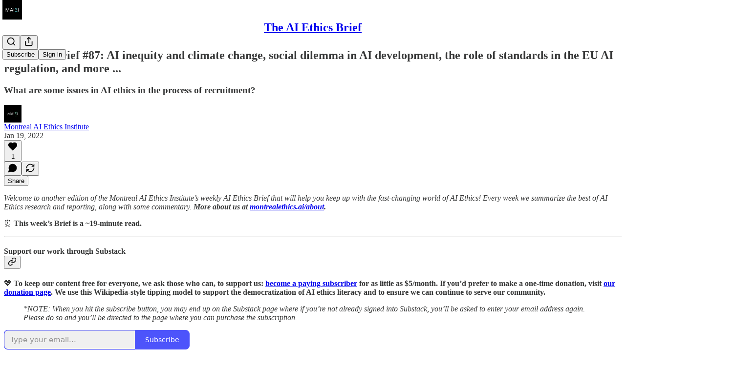

--- FILE ---
content_type: application/javascript
request_url: https://substackcdn.com/bundle/static/js/185.ec64723d.js
body_size: 25602
content:
"use strict";(self.webpackChunksubstack=self.webpackChunksubstack||[]).push([["185"],{77505:function(e,t,n){n.d(t,{A:()=>i});let i={featuredTopicContainer:"featuredTopicContainer-suyQj1",featuredTopicGradient:"featuredTopicGradient-oYIwRL",trendingTopic:"trendingTopic-eMDv2u"}},40345:function(e,t,n){n.d(t,{A:()=>i});let i={gifPreview:"gifPreview-aspqQH",visible:"visible-LWauZo",image:"image-Aqe6vn",videoPlayerWrapper:"videoPlayerWrapper-cIRA2m",videoPlayerClassName:"videoPlayerClassName-wHpwKj",videoClassName:"videoClassName-F40TTj"}},79913:function(){},64224:function(e,t,n){n.d(t,{A:()=>i});let i={scrollBox:"scrollBox-zHkQVP",arrowButtonContainer:"arrowButtonContainer-O4uSiH",visible:"visible-JMTC0j",right:"right-i3oWGi",left:"left-Tg8vqp",arrowButtonOffsetContainer:"arrowButtonOffsetContainer-VMYLE4",arrowButtonOverlaidContainer:"arrowButtonOverlaidContainer-t10AyH",overlay:"overlay-zrMCxn",primary:"primary-lv_sOW",secondary:"secondary-pOosZC",arrowButtonOverlaid:"arrowButtonOverlaid-xLyA_z"}},3074:function(e,t,n){n.d(t,{A:()=>i});let i={card:"card-qnekae",cardTop:"cardTop-yLKLMp",cardBottom:"cardBottom-eN66Vc",cardAvatar:"cardAvatar-lmAiQ1",cardOverlay:"cardOverlay-BwDmPh",cardUrl:"cardUrl-Ccl_69",fakeButton:"fakeButton-UNdCaV"}},93375:function(e,t,n){n.d(t,{A:()=>i});let i={jumpButton:"jumpButton-AIaH5l",hidden:"hidden-jcjp2w"}},69715:function(e,t,n){n.d(t,{Ds:()=>_,Jt:()=>F,LO:()=>y,MC:()=>x,OV:()=>w,UQ:()=>I,_K:()=>C,eD:()=>k,sm:()=>b,z3:()=>Y});var i=n(69277),r=n(4006),l=n(78659),o=n.n(l),a=n(11741),c=n.n(a),s=n(69843),d=n.n(s),u=n(86241),m=n(80697),p=n(17402),h=n(40410),f=n(86500),g=n(35369),v=n(76977);let y=5,Y=300,b=600,C=60,_=30,k=e=>{let t=o()(e,1,16),n=b-C;return o()(b-(t-1)/15*n,C,b)},w=e=>{for(let t=16;t>=1;t--)if(k(t)>=2*e)return o()(t,1,16);return 1},S=(0,p.createContext)({clipTimes:null,isClipping:!1,setClipEnd:()=>void 0,setClipStart:()=>void 0,setClipTitle:()=>void 0,virtualizedListRef:{current:null},onCancelClipping:()=>void 0,onStartClipping:()=>void 0,clipTitle:null,zoom:0,setZoom:()=>void 0}),I=e=>{let{children:t,postId:n,videoPlayerRef:l,virtualizedListRef:a}=e,[s,u]=(0,p.useState)(!1),[m,h]=(0,p.useState)(),[g,v]=(0,p.useState)(),[b,C]=(0,p.useState)(null),[k,I]=(0,p.useState)(1),x=(0,p.useRef)(!1),F=(0,p.useMemo)(()=>d()(m)||d()(g)?null:{start:m,end:g},[g,m]);(0,p.useEffect)(()=>{x.current||void 0==m||void 0==g||(I(w(g-m)),x.current=!0)},[m,g]);let D=(0,p.useCallback)(e=>{var t,r,a,s,m,p,g,b,k;let{start:w,end:S,source:I,title:x}=e,F=null!=(g=null==l||null==(r=l.current)||null==(t=r.player)?void 0:t.duration)?g:300;c()(F)&&(F=300);let D=d()(w)||d()(S)?null:{start:w,end:Math.min(S,w+Y)},T=null!=D?D:{start:Math.max(0,null!=(b=null==l||null==(s=l.current)||null==(a=s.player)?void 0:a.currentTime)?b:0),end:Math.min(null!=F?F:y,(null!=(k=null==l||null==(p=l.current)||null==(m=p.player)?void 0:m.currentTime)?k:0)+_)};if(D?T.end=Math.max(T.start+y,T.end):(T.start=o()(T.start,0,F-y),T.end=o()(T.end,T.start+y,Math.min(T.start+Y,F))),h(T.start),v(T.end),u(!0),x&&C(x),(0,f.u4)(f.qY.VIDEO_CLIP_INITIATED,(0,i._)({post_id:n,source:I},D)),!D&&!(null==l?void 0:l.current)){let e=function(){let t=arguments.length>0&&void 0!==arguments[0]?arguments[0]:0;setTimeout(()=>{var n,i;(null==l||null==(i=l.current)||null==(n=i.player)?void 0:n.readyState)!==4?t<10&&e(t+1):(h(0),v(Math.min(l.current.player.duration,_)))},100)};e()}},[n,l]),T=(0,p.useCallback)(e=>{var t,n,i;let r=null!=(i=null==l||null==(n=l.current)||null==(t=n.player)?void 0:t.duration)?i:0,a=o()(e,y,r);v(a),h(e=>o()(null!=e?e:0,Math.max(a-Y,0),a-y))},[l]),A=(0,p.useCallback)(e=>{var t,n,i;let r=null!=(i=null==l||null==(n=l.current)||null==(t=n.player)?void 0:t.duration)?i:0,a=o()(e,0,r-y);h(a),v(e=>o()(null!=e?e:0,a+y,Math.min(a+Y,r)))},[l]),E=(0,p.useCallback)(()=>{u(!1)},[]);return(0,r.Y)(S.Provider,{value:{clipTimes:F,isClipping:s,setClipEnd:T,setClipStart:A,setClipTitle:C,virtualizedListRef:a,onCancelClipping:E,onStartClipping:D,clipTitle:b,zoom:k,setZoom:I},children:t})},x=()=>(0,p.useContext)(S),F=()=>{let{zoom:e,setZoom:t}=x();return(0,r.FD)(v.Ye,{gap:12,justifyContent:"center",alignItems:"center",children:[(0,r.Y)(g.K0,{priority:"secondary-outline",size:"sm",onClick:()=>t(Math.max(1,e-1)),children:(0,r.Y)(u.A,{size:20})}),(0,r.Y)(h.A,{min:1,max:16,step:1,value:e,onChange:t}),(0,r.Y)(g.K0,{priority:"secondary-outline",size:"sm",onClick:()=>t(Math.min(16,e+1)),children:(0,r.Y)(m.A,{size:20})})]})}},34615:function(e,t,n){n.d(t,{K:()=>Y});var i=n(69277),r=n(32641),l=n(4006),o=n(32485),a=n.n(o),c=n(48697),s=n(48686),d=n(84605),u=n(24078),m=n(15040),p=n(35369),h=n(76977),f=n(16993),g=n(63136),v=n(93718),y=n(15092);function Y(e){var{isOpen:t,onClose:n}=e,o=(0,r._)(e,["isOpen","onClose"]);return(0,l.Y)(f.aF,{isOpen:!!t,onClose:n,width:500,children:(0,l.Y)(b,(0,i._)({onClose:n},o))})}function b(e){let{faces:t,modalLabel:n,onClose:i,totalCount:r}=e,{iPlural:o}=(0,d.GO)(),a=(r||0)-t.length;return(0,l.FD)(l.FK,{children:[(0,l.FD)(h.pT,{alignItems:"center",justifyContent:"space-between",paddingX:16,paddingY:12,borderBottom:"detail",flex:"grow",children:[(0,l.Y)(g.EY.H3,{children:n}),i&&(0,l.Y)(p.K0,{priority:"tertiary",onClick:i,children:(0,l.Y)(c.A,{size:20})})]}),(0,l.Y)(h.I1,{overflowY:"auto",className:y.A.column,children:(0,l.FD)(h.I1,{gap:4,padding:8,children:[t.map(e=>(0,l.Y)(C,{face:e},e.id)),a>0&&(0,l.FD)(h.pT,{gap:16,alignItems:"center",padding:8,children:[(0,l.Y)(h.pT,{className:y.A.avatarOther,alignItems:"center",justifyContent:"center",children:(0,l.Y)(s.A,{className:y.A.avatarOtherIcon,size:20})}),(0,l.FD)(g.EY.B4,{color:"secondary",children:["+",o("%1 other reader","%1 other readers",a)]})]})]})})]})}function C(e){let{face:t}=e,{id:n,name:i,primary_publication:r,className:o,noLink:c}=t;return(0,l.Y)(h.pT,{flex:"grow",children:c?(0,l.FD)(h.pT,{gap:12,padding:8,radius:"md",className:y.A.row,alignItems:"center",flex:"grow",children:[(0,l.Y)(m.Ff,{pub:r||void 0,children:(0,l.Y)(u.tp,{user:t,size:40,className:o})}),(0,l.Y)(h.I1,{minWidth:0,flex:"grow",children:(0,l.Y)(g.EY.B3,{decoration:"hover-underline",weight:"semibold",className:(y.A.link,a()({"no-name":!(i||"").trim().length})),children:i})})]}):(0,l.Y)(v.I,{person:t},n)},n)}},78865:function(e,t,n){n.d(t,{gf:()=>Y,mA:()=>_,zt:()=>S});var i=n(69277),r=n(70408),l=n(4006),o=n(32485),a=n.n(o),c=n(17402),s=n(21441),d=n(10278),u=n(42686),m=n(89490),p=n(35369),h=n(76977),f=n(44552),g=n(95187),v=n(11510),y=n(71305);function Y(e){let{className:t,assets:n,readOnly:o,isRestack:s,isPermalink:u,maxHeight:m=420,onClick:p,onSwipe:Y,children:k,parent:S,feedItem:I,commentId:x}=e,F=(0,d.Cu)(n),D=(0,v.Iu)(),T=s?12:u?0:D?64:48,A=s?12:16*!!D,E=T+A,P=(0,c.useRef)(null),O=(0,d.wY)(P,E),L=Math.max(O-20-6,0),N=(0,c.useRef)(!1),B=w(F,m,L),R=S&&""===S.body,[j,U]=(0,c.useState)(null),z=(0,f.h9)(P),K=(0,g.jA)(P,{inset:T,pageSizeAdjust:-.4*(O||0),initialState:{showLeft:!1,showRight:!0}}),{state:{showLeft:V,showRight:M},handleArrowClick:W}=D?{state:{showLeft:!1,showRight:!1},handleArrowClick:()=>()=>{}}:K;return(0,c.useEffect)(()=>{let e=P.current,t=()=>{!N.current&&(N.current=!0,Y&&Y())};return null==e||e.addEventListener("scroll",t),()=>null==e?void 0:e.removeEventListener("scroll",t)},[Y]),(0,l.FD)(h.I1,{className:a()(y.A.imageCarouselContainer,s&&y.A.restack),position:"relative",draggable:!1,paddingTop:R?12:void 0,style:{"--carousel-inset-left":"-".concat(T,"px"),"--carousel-inset-right":"-".concat(A,"px")},children:[(0,l.FD)(h.pT,(0,r._)((0,i._)({},z.props),{ref:P,className:a()(y.A.imageCarousel,s&&y.A.restack,t),overflow:"auto",flex:"auto",style:{"--carousel-height":"".concat(B,"px"),"--carousel-gap":"".concat(6,"px")},children:[(0,l.Y)(b,{width:T}),F.map((e,t)=>{let{src:n,explicit:i,width:r,height:a,id:c}=e;return(0,l.Y)(C,{asset:n,explicit:i,readOnly:o,width:r,height:a,carouselHeight:B,onClick:o?void 0:e=>{e.preventDefault(),p&&p({attachmentId:c,attachmentType:"image"}),U({index:t})},children:k},n)}),(0,l.Y)(d.yx,{assets:F,imageViewer:j,setImageViewer:U,readOnly:o,feedItem:I,commentId:x})]})),!D&&(0,l.FD)(l.FK,{children:[(0,l.Y)(_,{direction:"left",visible:V,onClick:W(-1)}),(0,l.Y)(_,{direction:"right",visible:M,onClick:W(1)})]})," "]})}function b(e){let{width:t}=e;return(0,l.Y)(m.az,{as:"span",className:y.A.carouselSpacer,width:t})}function C(e){let{asset:t,explicit:n,onClick:i,readOnly:r,width:o,height:a,carouselHeight:c,children:s}=e,u=c*(o&&a?o/a:1);return(0,l.Y)(d.Vn,{asset:t,explicit:n,onClick:i,readOnly:r,width:u,height:c,className:y.A.carouselImage,maxWidth:u,children:s})}function _(e){let{direction:t,visible:n,onClick:i}=e;return(0,l.Y)(h.pT,{position:"absolute",className:a()(y.A.arrowContainer,y.A["".concat(t)]),alignItems:"center",justifyContent:"center",children:(0,l.Y)(p.Nm,{onClick:e=>{e.preventDefault(),e.stopPropagation(),null==i||i()},resetCss:!0,className:a()(y.A.arrowButton,!n&&y.A.hidden),display:"flex",alignItems:"center",justifyContent:"center","aria-label":"left"===t?"Previous":"Next",children:(0,l.Y)(s.A,{size:20,className:y.A.arrowIcon})})})}function k(e){return e.filter(e=>"string"!=typeof e&&"number"==typeof e.width&&"number"==typeof e.height&&e.width>0&&e.height>0)}function w(e,t,n){let i=k(e);return 0===i.length?t:Math.min(n/Math.max(...i.map(e=>e.width/e.height)),t)}function S(e,t){let n=arguments.length>2&&void 0!==arguments[2]?arguments[2]:420,i=e.map(u.U8),r=w(i,n,t);return k(i).reduce((e,t)=>e+r*(t.width&&t.height?t.width/t.height:1),0)+6*(i.length-1)}},65366:function(e,t,n){n.d(t,{Y:()=>w});var i=n(79785),r=n(4006),l=n(17402),o=n(84605),a=n(85478),c=n(46271),s=n(86500),d=n(94729),u=n(58418),m=n(68349),p=n(24078),h=n(35369),f=n(76977),g=n(16993),v=n(81929),y=n(36372),Y=n(43296),b=n(49807),C=n(57324);function _(){let e=(0,i._)([""," invited you to record a podcast"]);return _=function(){return e},e}function k(){let e=(0,i._)([""," invited you to join a live video"]);return k=function(){return e},e}function w(e){var t;let{liveStreamInvite:n,invitingUser:i}=e,w=(0,c.Jd)(),[S,I]=(0,l.useState)(n),[x,F]=(0,l.useState)(i),[D,T]=(0,l.useState)(null),{iString:A,iTemplate:E}=(0,o.GO)(),[P,O]=(0,l.useState)(!1),[L,N]=(0,l.useState)(!1),B=(0,Y.XW)(),{getConfigFor:R}=(0,a.mJ)(),j=(0,y.d)(),U=!!R("desktop_live_streaming_enabled"),z=(null==S||null==(t=S.liveStream)?void 0:t.audience)==="private",K=!1;"undefined"!=typeof window&&S&&(K=new URL(window.location.href).pathname==="/live-stream/".concat(S.live_stream_id));let[V,M]=(0,u.A)(S?"live-stream-join-modal-".concat(S.id,"-").concat(+!!K):void 0);(0,l.useEffect)(()=>{if(null==w?void 0:w.id)return null==B?void 0:B.listen({["user:".concat(w.id)]:e=>{var t;let{data:n}=e;(null==n||null==(t=n.message)?void 0:t.type)==="live-stream:invited"&&(O(!0),(0,d.x6)("/api/v1/live_stream/invite/".concat(n.message.invite_id)).then(e=>{var t;I(e.invite),F(e.activeLiveStream.user),T(null!=(t=e.invitedPublication)?t:null)}))}})},[B,null==w?void 0:w.id]),(0,l.useEffect)(()=>{if(S&&(null==x?void 0:x.name)&&!V){if(K&&U)return void(0,m.V2)(q(),{local_navigation:!1});O(!0),(0,s.u4)(s.qY.LIVE_STREAM_JOIN_MODAL_SEEN,{live_stream_invite_id:S.id,inviting_user_id:x.id,aggro_version:K}),M()}},[S,x,V,K,U]);let W=(0,l.useCallback)(async()=>{try{await (0,d.x6)("/api/v1/live_stream/".concat(null==S?void 0:S.live_stream_id,"/invite/").concat(null==S?void 0:S.id,"/decline"),{method:"PUT"}),O(!1)}catch(e){alert((0,d.Qd)(e))}},[S]);function q(e){var t;let n=e||(null==D?void 0:D.subdomain)||(null==w||null==(t=w.primary_publication)?void 0:t.subdomain),i="/publish/live-stream/".concat(null==S?void 0:S.live_stream_id,"/join");return n?"".concat((0,b.$_T)({subdomain:n})).concat(i):i}let G=(0,l.useCallback)(async()=>{N(!0);try{var e;let t=(null==D?void 0:D.subdomain)||(null==w||null==(e=w.primary_publication)?void 0:e.subdomain);if(!t){let e=await (0,d.x6)("/api/v1/publication_user/get_or_create_primary",{method:"POST",json:{personal_pub_trigger:"accept_live_stream_invite"}});if("personal_pub_setup_failure_reason"in e)return void j.popToast(()=>(0,r.Y)(y.y,{text:A("Unable to join. Please set up your profile first.")}));t=e.primary_pub.subdomain}(0,m.V2)(q(t),{local_navigation:!1})}catch(e){j.popToast(()=>(0,r.Y)(y.y,{text:(0,d.Qd)(e)}))}finally{N(!1)}},[D,w,S,j,A]);return S&&(null==x?void 0:x.name)?(0,r.Y)(g.aF,{isOpen:P,onClose:()=>O(!1),disableCloseOnBackdropClick:K,children:(0,r.FD)(f.I1,{gap:32*!K,children:[(0,r.Y)(g.rQ,{showClose:!0,onClose:()=>O(!1),icon:(0,r.FD)(f.pT,{position:"relative",children:[(0,r.Y)(p.dm,{className:z?void 0:"liveStreamAvatar-pa3eKG",size:72,user:x}),!z&&(0,r.Y)(f.pT,{className:"liveBox-CSADGk",justifyContent:"center",children:(0,r.Y)(v.vw,{className:"liveTag-lDNHQP",theme:"error",priority:"primary",children:A("LIVE")})})]}),title:z?K?A("You must download the Substack app to join the podcast recording as a co-host"):E(_(),x.name):K?A("You must download the Substack app to join the live video as a co-host"):E(k(),x.name),description:K?A("The Substack app is available on iPhone and Android"):z?A("Incoming podcast recording invite"):U?A("Join the live video and stream with the host"):A("To join this live video, you must download the Substack iPhone or Android app."),alignItems:"center"}),(0,r.Y)(g.jl,{primaryButton:K?void 0:U?(0,r.Y)(h.$n,{priority:"primary",onClick:G,loading:L,children:A("Accept")}):(0,r.Y)(h.$n,{priority:"primary",href:(0,b._h3)({tab:"activity",redirect:"app-store",utm_campaign:C._9.liveStreamInvite,utm_source:C.VU.liveStreamJoinModal}),children:A("Accept in the mobile app")}),secondaryButton:K?void 0:(0,r.Y)(h.$n,{priority:"secondary",onClick:W,children:A("Decline")}),direction:"column"})]})}):null}},16008:function(e,t,n){n.d(t,{X:()=>f});var i=n(4006),r=n(72170),l=n(82853),o=n(49031),a=n(34581),c=n(70357),s=n(38685),d=n(9979),u=n(84605),m=n(35369),p=n(88774),h=n(36372);let f=e=>{let{shareName:t,shareUrl:n,trackParams:f,trigger:g,utmCampaign:v}=e,{iString:y}=(0,u.GO)(),Y=(0,h.d)();return(0,i.FD)(p.W1,{trigger:null!=g?g:(0,i.Y)(m.K0,{priority:"quaternary",children:(0,i.Y)(r.A,{size:20})}),"aria-label":y("View share options"),children:[(0,i.Y)(p.Dr,{leading:(0,i.Y)(l.A,{}),onClick:()=>{(0,d.b3)({shareUrl:n,utm_campaign:v,skipToast:!0,trackParams:f}),Y.popToast(()=>(0,i.Y)(h.y,{text:y("Copied link to clipboard")}))},children:y("Copy link")}),(0,i.FD)(p.H9,{children:[(0,i.Y)(p.Dr,{leading:(0,i.Y)(c.A,{}),onClick:()=>{(0,d.HT)({shareUrl:n,utm_campaign:v,trackParams:f})},children:y("Share to Notes")}),(0,i.Y)(p.Dr,{leading:(0,i.Y)(o.A,{}),onClick:()=>{(0,d.aE)({shareUrl:n,utm_campaign:v,trackParams:f})},children:y("Share to Facebook")}),(0,i.Y)(p.Dr,{leading:(0,i.Y)(a.A,{}),onClick:()=>{(0,d.Uy)({shareUrl:n,utm_campaign:v,trackParams:f})},children:y("Share to Linkedin")}),(0,i.Y)(p.Dr,{leading:(0,i.Y)(s.A,{}),onClick:()=>{(0,d.NH)({shareUrl:n,shareName:t,utm_campaign:v,trackParams:f})},children:y("Share to X")})]})]})}},84713:function(e,t,n){n.d(t,{A:()=>c});var i=n(69277),r=n(70408),l=n(32641),o=n(4006),a=n(97731);let c=e=>{var{size:t=24,fill:n="var(--color-fg-primary)"}=e,c=(0,l._)(e,["size","fill"]);return(0,o.Y)(a.A,(0,r._)((0,i._)({},c),{name:"InstagramIcon",svgParams:{viewBox:"0 0 20 20"},width:t,height:t,fill:n,children:(0,o.Y)("path",{fillRule:"evenodd",clipRule:"evenodd",stroke:"none",d:"M10 1.80078C12.6719 1.80078 12.9883 1.8125 14.0391 1.85937C15.0156 1.90234 15.543 2.06641 15.8945 2.20313C16.3594 2.38281 16.6953 2.60156 17.043 2.94922C17.3945 3.30078 17.6094 3.63281 17.7891 4.09766C17.9258 4.44922 18.0898 4.98047 18.1328 5.95312C18.1797 7.00781 18.1914 7.32422 18.1914 9.99219C18.1914 12.6641 18.1797 12.9805 18.1328 14.0313C18.0898 15.0078 17.9258 15.5352 17.7891 15.8867C17.6094 16.3516 17.3906 16.6875 17.043 17.0352C16.6914 17.3867 16.3594 17.6016 15.8945 17.7813C15.543 17.918 15.0117 18.082 14.0391 18.125C12.9844 18.1719 12.668 18.1836 10 18.1836C7.32813 18.1836 7.01172 18.1719 5.96094 18.125C4.98438 18.082 4.45703 17.918 4.10547 17.7813C3.64063 17.6016 3.30469 17.3828 2.95703 17.0352C2.60547 16.6836 2.39063 16.3516 2.21094 15.8867C2.07422 15.5352 1.91016 15.0039 1.86719 14.0313C1.82031 12.9766 1.80859 12.6602 1.80859 9.99219C1.80859 7.32031 1.82031 7.00391 1.86719 5.95312C1.91016 4.97656 2.07422 4.44922 2.21094 4.09766C2.39063 3.63281 2.60938 3.29688 2.95703 2.94922C3.30859 2.59766 3.64063 2.38281 4.10547 2.20313C4.45703 2.06641 4.98828 1.90234 5.96094 1.85937C7.01172 1.8125 7.32813 1.80078 10 1.80078ZM10 0C7.28516 0 6.94531 0.0117188 5.87891 0.0585938C4.81641 0.105469 4.08594 0.277344 3.45313 0.523438C2.79297 0.78125 2.23438 1.12109 1.67969 1.67969C1.12109 2.23438 0.78125 2.79297 0.523438 3.44922C0.277344 4.08594 0.105469 4.8125 0.0585938 5.875C0.0117188 6.94531 0 7.28516 0 10C0 12.7148 0.0117188 13.0547 0.0585938 14.1211C0.105469 15.1836 0.277344 15.9141 0.523438 16.5469C0.78125 17.207 1.12109 17.7656 1.67969 18.3203C2.23438 18.875 2.79297 19.2188 3.44922 19.4727C4.08594 19.7188 4.8125 19.8906 5.875 19.9375C6.94141 19.9844 7.28125 19.9961 9.99609 19.9961C12.7109 19.9961 13.0508 19.9844 14.1172 19.9375C15.1797 19.8906 15.9102 19.7188 16.543 19.4727C17.1992 19.2188 17.7578 18.875 18.3125 18.3203C18.8672 17.7656 19.2109 17.207 19.4648 16.5508C19.7109 15.9141 19.8828 15.1875 19.9297 14.125C19.9766 13.0586 19.9883 12.7188 19.9883 10.0039C19.9883 7.28906 19.9766 6.94922 19.9297 5.88281C19.8828 4.82031 19.7109 4.08984 19.4648 3.45703C19.2188 2.79297 18.8789 2.23438 18.3203 1.67969C17.7656 1.125 17.207 0.78125 16.5508 0.527344C15.9141 0.28125 15.1875 0.109375 14.125 0.0625C13.0547 0.0117188 12.7148 0 10 0ZM10 4.86328C7.16406 4.86328 4.86328 7.16406 4.86328 10C4.86328 12.8359 7.16406 15.1367 10 15.1367C12.8359 15.1367 15.1367 12.8359 15.1367 10C15.1367 7.16406 12.8359 4.86328 10 4.86328ZM10 13.332C8.16016 13.332 6.66797 11.8398 6.66797 10C6.66797 8.16016 8.16016 6.66797 10 6.66797C11.8398 6.66797 13.332 8.16016 13.332 10C13.332 11.8398 11.8398 13.332 10 13.332ZM15.3398 5.85962C16 5.85962 16.5391 5.32447 16.5391 4.6604C16.5391 4.00025 16 3.46118 15.3398 3.46118C14.6797 3.46118 14.1406 3.99634 14.1406 4.6604C14.1406 5.32056 14.6758 5.85962 15.3398 5.85962Z"})}))}},65217:function(e,t,n){n.d(t,{A:()=>c});var i=n(69277),r=n(70408),l=n(32641),o=n(4006),a=n(97731);let c=e=>{var{size:t=24,fill:n="var(--color-fg-primary)"}=e,c=(0,l._)(e,["size","fill"]);return(0,o.Y)(a.A,(0,r._)((0,i._)({},c),{name:"TikTokIcon",svgParams:{viewBox:"0 0 20 20"},width:t,height:t,fill:n,stroke:"none",children:(0,o.Y)("path",{stroke:"none",d:"M14.2272 0H10.8566V13.6232C10.8566 15.2464 9.56024 16.5797 7.94697 16.5797C6.33369 16.5797 5.03732 15.2464 5.03732 13.6232C5.03732 12.029 6.30489 10.7246 7.86056 10.6667V7.24639C4.43235 7.30433 1.66675 10.1159 1.66675 13.6232C1.66675 17.1594 4.48996 20 7.97579 20C11.4616 20 14.2848 17.1304 14.2848 13.6232V6.63767C15.5524 7.56522 17.108 8.11594 18.7501 8.14495V4.72464C16.215 4.63768 14.2272 2.55072 14.2272 0Z"})}))}},65590:function(e,t,n){n.d(t,{A:()=>c});var i=n(69277),r=n(70408),l=n(32641),o=n(4006),a=n(97731);let c=e=>{var{size:t=24,fill:n="var(--color-fg-primary)"}=e,c=(0,l._)(e,["size","fill"]);return(0,o.Y)(a.A,(0,r._)((0,i._)({},c),{name:"YoutubeIcon",svgParams:{viewBox:"0 0 20 20"},width:t,height:t,fill:n,stroke:"none",children:(0,o.Y)("path",{stroke:"none",d:"M19.8008 5.99976C19.8008 5.99976 19.6055 4.62085 19.0039 4.01538C18.2422 3.21851 17.3906 3.2146 17 3.16772C14.2031 2.9646 10.0039 2.9646 10.0039 2.9646H9.99609C9.99609 2.9646 5.79688 2.9646 3 3.16772C2.60938 3.2146 1.75781 3.21851 0.996094 4.01538C0.394531 4.62085 0.203125 5.99976 0.203125 5.99976C0.203125 5.99976 0 7.62085 0 9.23804V10.7537C0 12.3708 0.199219 13.9919 0.199219 13.9919C0.199219 13.9919 0.394531 15.3709 0.992187 15.9763C1.75391 16.7732 2.75391 16.7459 3.19922 16.8318C4.80078 16.9841 10 17.031 10 17.031C10 17.031 14.2031 17.0232 17 16.824C17.3906 16.7771 18.2422 16.7732 19.0039 15.9763C19.6055 15.3709 19.8008 13.9919 19.8008 13.9919C19.8008 13.9919 20 12.3748 20 10.7537V9.23804C20 7.62085 19.8008 5.99976 19.8008 5.99976ZM7.93359 12.5935V6.97241L13.3359 9.79272L7.93359 12.5935Z"})}))}},94090:function(e,t,n){n.d(t,{Ad:()=>f,a2:()=>v,uc:()=>g});var i=n(69277),r=n(4006),l=n(37946),o=n(17402),a=n(15667),c=n(84605),s=n(46271),d=n(27332),u=n(94729),m=n(88774),p=n(82776);let h=(0,o.createContext)(()=>void 0);function f(e){let{children:t}=e,[n,i]=(0,o.useState)(null),l=()=>i(null);return(0,r.FD)(h.Provider,{value:i,children:[t,(0,r.Y)(a.H,{isOpen:!!n,onClose:l,pub:null==n?void 0:n.pub,canReportToAdmins:null==n?void 0:n.canReportToAdmins,onSubmit:async function(){for(var e=arguments.length,t=Array(e),i=0;i<e;i++)t[i]=arguments[i];return l(),null==n?void 0:n.onSubmit(...t)}})]})}function g(){return(0,o.useContext)(h)}function v(e){let{comment:t,publication:n,post:o,item:a}=e,h=(0,s.Jd)(),f=g(),{iString:v}=(0,c.GO)();return t&&(0,p.canReportComment)(h,t)?(0,r.Y)(m.Dr,{leading:(0,r.Y)(l.A,{}),priority:"destructive",onClick:()=>{let e=!!t.publication_id;f({pub:null!=n?n:void 0,canReportToAdmins:e,onSubmit:async n=>{let{reportCategory:r,details:l,reportedToSubstack:o}=n;await (0,u.x6)("/api/v1/comment/".concat(t.id,"/report"),{method:"POST",json:(0,i._)({details:l,reportCategory:r,reportedToSubstack:o},e?{publication_id:t.publication_id}:{})})}})},children:v("Report")}):o&&n&&a&&"context"in a&&d.j6.includes(a.context.type)?(0,r.Y)(m.Dr,{leading:(0,r.Y)(l.A,{}),priority:"destructive",onClick:()=>{f({pub:n,canReportToAdmins:!1,onSubmit:async e=>{let{reportCategory:t,details:i}=e;await (0,u.x6)("/api/v1/publications/".concat(n.id,"/posts/").concat(o.id,"/report"),{method:"POST",json:{details:i,reportCategory:t}})}})},children:v("Report")}):null}},42686:function(e,t,n){n.d(t,{U8:()=>V,Yw:()=>R,hH:()=>K,ti:()=>B,wR:()=>U});var i=n(69277),r=n(4006),l=n(66443),o=n(10278),a=n(72880),c=n(27749),s=n(7984),d=n(10398),u=n(42509),m=n(95887),p=n(26401),h=n(65547),f=n(2675),g=n(8103),v=n(22858),y=n(77181),Y=n(25667),b=n(9079),C=n(46478),_=n(88325),k=n(78479),w=n(94328),S=n(99662),I=n(76977),x=n(3046),F=n(504),D=n(13348),T=n(20437),A=n(46754),E=n(50129),P=n(75914),O=n(39318),L=n(49807),N=n(44307);function B(e){let{parent:t,item:n,attachments:i,readOnly:l,isDm:a,isRestack:s,isPermalink:d,isComposing:u,onQuoteThemeChange:m,onAttachmentClick:p,onSavePostClick:h,utm_content:f,commentId:g}=e,v=(0,c.PK)();if(0===i.length)return null;let y=i.filter(e=>"image"===e.type),Y=i.filter(e=>"video"===e.type),b=i.filter(e=>"image"!==e.type&&"video"!==e.type);return(0,r.FD)(r.FK,{children:[y.length>0&&(0,r.Y)(o.xn,{parent:t,readOnly:l||(0,S.y)(),assets:y.map(e=>V(e)),onClick:p,onSwipe:()=>{n&&(0,F.fP)(n,v)},isRestack:s,isPermalink:d,isDm:a,feedItem:n,commentId:g}),Y.map(e=>{var i;return(0,r.Y)(T.R8,{mediaUpload:e.mediaUpload,composing:null!=u&&u,videoPlayerProps:{surface:(0,_.u)(v),entityType:"comment",entityKey:null!=(i=null==t?void 0:t.id)?i:"unknown",contentType:"comment",feedItemTrackingParameters:null==n?void 0:n.trackingParameters}},e.mediaUpload.id)}),b.map(e=>(0,r.Y)(U,{parent:t,attachment:e,readOnly:l,isDm:a,isRestack:s,isPermalink:d,isComposing:u,onAttachmentClick:p,onSavePostClick:h,onQuoteThemeChange:m,utm_content:f,compactIfPossible:y.length>0||Y.length>0||b.length>1,item:null!=n?n:void 0}))]})}function R(e){let{attachments:t}=e;if(0===t.length)return null;let n=t.filter(e=>"image"===e.type),i=t.filter(e=>"video"===e.type);return(0,r.FD)(r.FK,{children:[n.length>0&&(0,r.Y)(l._,{assets:n.map(e=>V(e))}),i.map(e=>(0,r.Y)(j,{mediaUpload:e.mediaUpload}))]})}function j(e){let{mediaUpload:t}=e,n=(0,O.Pzx)(t);return(0,r.FD)(I.pT,{width:72,height:72,radius:"md",overflow:"hidden",sizing:"border-box",border:"detail",position:"relative",alignItems:"center",justifyContent:"center",flex:"auto",children:[(0,r.Y)(a.o,{src:n,maxWidth:72,useRetinaSizing:!0,imageIsFixedWidth:!0,imageProps:{height:72,smartCrop:!0},className:N.A.videoThumbnailImage}),(0,r.Y)(D.ro,{isPlaying:!1,size:40})]})}function U(e){var t,n,l,o,a,S;let{parent:I,attachment:F,readOnly:D,isRestack:O,isDm:L,isPermalink:N,isComposing:B,onAttachmentClick:R,onSavePostClick:j,onQuoteThemeChange:U,utm_content:K,compactIfPossible:V,item:M}=e,W=(0,c.PK)();if((0,E._d)(F))return(0,r.Y)(p.G,{attachment:F,readOnly:D,isRestack:O,onAttachmentClick:R,utm_content:K});if("live_stream"===F.type)return(0,r.Y)(m.G,{activeLiveStream:F.active_live_stream,onAttachmentClick:R,maxWidth:T.di,feedItem:null!=M?M:null,videoPlayerProps:{surface:(0,_.u)(W),entityType:"comment",entityKey:null!=(t=null==I?void 0:I.id)?t:"unknown",contentType:"comment",feedItemTrackingParameters:null==M?void 0:M.trackingParameters}});if("link"===F.type){let{linkMetadata:e}=F,t=(0,x.Ac)(e.url),n=(0,x.b5)(e.url);if(t)return(0,r.Y)(C.H,{videoId:t});if(n)return(0,r.Y)(b.k,{videoId:n});let l=(0,Y.x)(e.url);if(l)return(0,r.Y)(Y.E,{embedType:l.embedType,resourceId:l.resourceId});let o=(0,A.RP)(e.url);if(console.log("polymarketData",o),o)return(0,r.Y)(h.E,{fullEmbedUrl:o.fullEmbedUrl});let a=(0,s.a)(e.url);if(a)return(0,r.Y)(s.x,{country:a.country,type:a.type,id:a.id});let c=(0,y.l)(e.url);return c?(0,r.Y)(y.Y,{url:c.url,type:c.type}):(0,r.Y)(u.i,(0,i._)({readOnly:D,onClick:R},F.linkMetadata))}if("comment"===F.type)return(0,r.Y)(d.Hr,{parent:I,readOnly:D,publication:null!=(n=F.publication)?n:void 0,comment:F.comment,onAttachmentClick:R,utm_content:K,isDm:L,isPermalink:N,commentId:F.comment.id});if("post"===F.type&&F.postSelection)return(0,r.Y)(k.DP,{readOnly:D,attachment:F,onClick:R,onSavePostClick:j,onThemeChange:U,isPermalink:N,isComposing:B,isRestack:O});if("post"===F.type&&F.postImageSelection)return(0,r.Y)(v.h,{parent:I,item:M,attachment:F,onClick:R,readOnly:D,isRestack:O,isPermalink:N,isDm:L});if("post"===F.type){let e=M&&(0,P.tL)(M,F)&&"post"===M.type?(null==(l=M.mediaClip)?void 0:l.clip_info)||(null==(o=F.mediaClip)?void 0:o.clip_info):(null==(a=F.mediaClip)?void 0:a.clip_info)||F.clipInfo,t=F.post.videoUpload;return e&&t?(0,r.Y)(T.R8,{tag:(0,r.Y)(w.b_,{pub:F.publication,post:F.post,onViewEpisodeClick:R}),mediaUpload:t,composing:!1,videoPlayerProps:{surface:(0,_.u)(W)}},F.id):(0,r.Y)(f.Sp,{clipInfo:e,readOnly:D,publication:F.publication,post:F.post,onClick:R,onSavePostClick:j,compact:V,item:M},F.id)}return"publication"===F.type?(0,r.Y)(g.S,{publication:F.publication,readOnly:D,onClick:R}):"video"===F.type?(0,r.Y)(T.R8,{mediaUpload:F.mediaUpload,composing:!1,videoPlayerProps:{surface:(0,_.u)(W),entityType:"comment",entityKey:null!=(S=null==I?void 0:I.id)?S:"unknown",contentType:"comment"}},F.mediaUpload.id):(0,r.Y)(z,{attachment:F})}function z(e){let{}=e;return(0,r.Y)(I.pT,{})}function K(e){switch(e.type){case"post":if(e.postSelection)return(0,L.wu9)(e.publication,e.post,{urlParams:{selection:e.postSelection.id}});return e.post.canonical_url;case"comment":return(0,L.Zgx)(e.comment);case"publication":return e.publication.base_url;case"link":var t;return null!=(t=e.linkMetadata.url)?t:null;default:return null}}function V(e){return{id:e.id,src:e.imageUrl,explicit:e.explicit,width:e.imageWidth,height:e.imageHeight}}},42652:function(e,t,n){n.d(t,{H:()=>Y});var i=n(69277),r=n(4006),l=n(17402),o=n(18993),a=n(26683),c=n(85478),s=n(27749),d=n(22434),u=n(27332),m=n(75840),p=n(58292),h=n(56804),f=n(76977),g=n(504),v=n(11510),y=n(49807);function Y(e){let{item:t,author:n}=e,i=(0,s.PK)(),o=(0,l.useContext)(m.P),a="treatment"===(0,c.mJ)().getConfigFor("web_gutterless_feed"),Y=()=>(0,g.Qb)(t,i,"profile",{tabId:o}),C=(0,v.Iu)(),_=C?(0,y.sWz)({postId:t.community_post.id,utm_source:i}):(0,y.e$6)({pubId:t.community_post.publication_id,postId:t.community_post.id,noBase:!0,params:{backAction:y.TJD}});return(0,r.FD)(f.VP,{paddingY:16,paddingX:{mobile:16,desktop:0},gap:8,cursor:"pointer",onClick:e=>{e.defaultPrevented||((0,g.Qb)(t,i,"item",{tabId:o}),(0,h.o)(e,_,{native:C}))},children:[(0,r.Y)(d.x,{context:t.context,onClick:()=>(0,g.Qb)(t,i,"context",{tabId:o}),utm_content:t.entity_key}),a?(0,r.FD)(f.VP,{gap:8,children:[(0,r.FD)(f.fI,{gap:12,alignItems:"start",children:[(0,r.Y)(f.ov,{height:40,children:(0,r.Y)(p.NT,{user:n,onClick:Y,utm_content:t.entity_key})}),(0,r.Y)(u.LY,{author:n,onClick:Y,utm_content:t.entity_key,publication:t.publication,item:t,timestamp:t.community_post.created_at,hideSubscribeCta:!0})]}),(0,r.Y)(b,{communityPost:t.community_post,pub:t.publication,author:n,feedSurface:i,userPubRole:t.user_pub_role,contextType:t.context.type,useClientSideRouting:!C})]}):(0,r.FD)(f.fI,{gap:12,children:[(0,r.Y)(p.NT,{user:n,onClick:Y,utm_content:t.entity_key}),(0,r.FD)(f.VP,{gap:8,flex:"grow",children:[(0,r.Y)(u.LY,{author:n,onClick:Y,utm_content:t.entity_key,publication:t.publication,item:t,timestamp:t.community_post.created_at,hideSubscribeCta:!0}),(0,r.Y)(b,{communityPost:t.community_post,pub:t.publication,author:n,feedSurface:i,userPubRole:t.user_pub_role,contextType:t.context.type,useClientSideRouting:!C})]})]})]})}function b(e){var t,n;let{communityPost:c,feedSurface:s,author:d,pub:u,userPubRole:m,contextType:p,useClientSideRouting:h}=e,[g,v]=(0,l.useState)({reactions:null!=(t=c.reactions)?t:{},currentReaction:null!=(n=c.reaction)?n:void 0}),Y=async e=>{var t,n;let{id:r,reaction:l}=e,o=l===g.currentReaction,c=(0,i._)({},g.reactions);if(c[l]=(null!=(t=g.reactions[l])?t:0)+(o?-1:1),o){let e=await (0,a.jx)(l,r,"posts");!o&&g.currentReaction&&(c[g.currentReaction]=(null!=(n=c[g.currentReaction])?n:0)-1),e instanceof Error||v({currentReaction:void 0,reactions:c})}else await (0,a.YD)(l,r,"posts") instanceof Error||v({reactions:c,currentReaction:l})};return(0,r.FD)(f.VP,{gap:2,alignItems:"start",children:[(0,r.Y)(o.gL,{communityPost:c,hideReply:!1,userBlockStatus:null,isFounding:null==m?void 0:m.is_founding,isPaid:(null==m?void 0:m.membership_state)==="subscribed",isReadOnly:!0,useClientSideRouting:h,utmSource:s,pub:u,truncate:!0,surface:s,author:d,reactionsContext:{type:"chat_subscribed"===p?"feed-subscribed":"feed-recommended",id:c.id},reaction:g.currentReaction,reactions:g.reactions,handleReactionClick:Y,backAction:y.TJD,outline:"detail"}),(0,r.Y)(o.Dx,{direction:"incoming",commenters:c.recent_commenters,count:c.comment_count,hasUnread:!!(c.most_recent_comment_created_at&&c.user_last_viewed_timestamp&&c.user_last_viewed_timestamp<c.most_recent_comment_created_at),outline:"detail"})]})}},31354:function(e,t,n){n.d(t,{O:()=>a,j:()=>o});var i=n(4006),r=n(17402);let l=(0,r.createContext)({});function o(e){let{entityKey:t,children:n}=e;return(0,i.Y)(l.Provider,{value:{entityKey:t},children:n})}function a(){return(0,r.useContext)(l).entityKey}},2192:function(e,t,n){n.d(t,{T:()=>f});var i=n(4006),r=n(58050),l=n(84605),o=n(58292),a=n(86500),c=n(56804),s=n(17028),d=n(75303),u=n(94874),m=n(504),p=n(49095),h=n(49807);let f=e=>{let{item:t}=e,{iString:n}=(0,l.GO)();return(0,i.FD)(s.I1,{gap:8,paddingBottom:12,children:[(0,i.Y)(s.VP,{children:t.results.map((e,n)=>(0,i.Y)(g,{user:e,rank:n,item:t}))}),t.hasMore&&(0,i.Y)(s.$n,{onClick:e=>(0,c.o)(e,t.expansionUrl),priority:"secondary",children:n("See more people")})]})},g=e=>{var t;let{user:n,rank:c,item:f}=e,{isFollowing:g,toggle:v}=(0,r.cC)(n,"top-search"),y=(0,u.F)({source:"top-search"}),Y=()=>{(0,m.Qb)(f,"search","user-result"),(0,a.u4)(a.qY.GLOBAL_SEARCH_RESULT_CLICKED,{search_key:"top-search",result_type:"user",rank:c})},{iString:b}=(0,l.GO)();return(0,i.FD)(s.fI,{padding:8,gap:12,justifyContent:"space-between",children:[(0,i.Y)(s.fI,{gap:12,onClick:Y,children:(0,i.FD)(d.AE,{href:(0,h.gYq)(n,{utm_source:"top-search"}),children:[(0,i.Y)(o.NT,{user:n,onClick:Y}),(0,i.FD)(s.VP,{children:[(0,i.FD)(s.EY.B3,{weight:"semibold",children:[n.name,"\xa0",(0,i.Y)(p.UserStatusSymbols,{status:n.status,userId:n.id,inline:!0,size:"sm"})]}),(0,i.Y)(s.EY.B4,{color:"secondary",children:"".concat(n.handle?"@".concat(n.handle,"  ∙ "):"").concat(n.primaryPublication?null==(t=n.primaryPublication)?void 0:t.name:"")}),n.bio?(0,i.Y)(s.EY.B4,{clamp:1,children:n.bio}):null]})]})}),g?n.can_dm?(0,i.Y)(s.$n,{priority:"tertiary",onClick:()=>{y.handleStart([n.id]),Y()},children:b("Message")}):null:(0,i.Y)(s.$n,{onClick:e=>{e.preventDefault(),v(),Y()},children:b("Follow")})]})}},22434:function(e,t,n){n.d(t,{x:()=>b});var i=n(4006),r=n(32485),l=n.n(r),o=n(17402),a=n(34615),c=n(84605),s=n(85478),d=n(27749),u=n(25859),m=n(24078),p=n(76977),h=n(63136),f=n(35276),g=n(11510),v=n(49807),y=n(82776);let Y="contextFacepileAvatar-QWZFqt";function b(e){let{context:t,onClick:n,utm_content:r}=e,l=(0,d.PK)(),o="treatment"===(0,s.mJ)().getConfigFor("web_gutterless_feed")&&"permalink"!==l&&"post-discussion"!==l,a=C[t.type];return a?(0,i.Y)(p.pT,{className:o?"gutterlessContextRow-N1QKG6":"gutteredContextRow-g8fRTb",children:(0,i.Y)(h.EY.B4,{color:"secondary",style:{width:"100%"},children:(0,i.Y)(a,{context:t,onClick:n,utm_content:r})})}):null}let C={post_like:function(e){let{context:t,onClick:n,utm_content:r}=e;return(0,i.Y)(F,{context:t,type:"like",label:"Likes",verb:"liked",onClick:n,utm_content:r})},note_like:function(e){let{context:t,onClick:n,utm_content:r}=e;return(0,i.Y)(F,{context:t,type:"like",label:"Likes",verb:"liked",onClick:n,utm_content:r})},post_comment:_,post_restack:function(e){let{context:t,onClick:n,utm_content:r}=e;return(0,i.Y)(F,{context:t,type:"restack",label:"Restacks",verb:"restacked",onClick:n,utm_content:r})},post_subscribed:function(){let{iString:e}=(0,c.GO)();return(0,i.Y)(w,{type:"inbox",children:e("From your subscriptions")})},post_following:function(){let{iString:e}=(0,c.GO)();return(0,i.Y)(w,{type:"follow",children:e("From your follows")})},comment:_,note_reply:_,note_recommend:function(e){let{context:t,onClick:n,utm_content:r}=e;return(0,i.Y)(F,{context:t,type:"recommend",label:"Recommendations",verb:"recommends",onClick:n,utm_content:r})},comment_like:function(e){let{context:t,onClick:n,utm_content:r}=e;return(0,i.Y)(F,{context:t,type:"like",label:"Likes",verb:"liked",onClick:n,utm_content:r})},comment_restack:function(e){let{context:t,onClick:n,utm_content:r}=e;return(0,i.Y)(F,{context:t,type:"restack",label:"Restacks",verb:"restacked",onClick:n,utm_content:r})},chat_subscribed:function(e){let{context:t}=e;return(0,i.Y)(w,{type:"chat",children:t.publication?(0,i.FD)(i.FK,{children:["From the"," ",(0,i.Y)(u.Yq,{href:(0,v.e$6)({pubId:t.publication.id}),children:t.publication.name})," ","chat"]}):"From your chats"})},chat_recommended:function(e){let{context:t}=e;return(0,i.Y)(w,{type:"chat",children:t.publication?(0,i.FD)(i.FK,{children:["Recommended chat:"," ",(0,i.Y)(u.Yq,{href:(0,v.e$6)({pubId:t.publication.id}),children:t.publication.name})]}):"Recommended chat"})},latest_post:function(){let{iString:e}=(0,c.GO)();return(0,i.Y)(w,{type:"latest_post",children:e("Latest post")})},from_archives:function(){let{iString:e}=(0,c.GO)();return(0,i.Y)(w,{type:"from_archives",children:e("From the archives")})},from_saves:function(){let{iString:e}=(0,c.GO)();return(0,i.Y)(w,{type:"from_saves",children:e("You saved")})},generic:function(e){let{context:t}=e;return t.context_label?(0,i.Y)(w,{type:"generic",children:(0,i.Y)(h.EY,{as:"span",children:t.context_label})}):null},post:null,note:null,community_post:null,user_suggestions:null,topic:null,live_stream:null};function _(e){let{context:t,onClick:n,utm_content:r}=e;return(0,i.Y)(F,{context:t,type:"comment",label:"Replies",verb:"replied",onClick:n,utm_content:r})}let k={like:f.Sm,comment:f.sF,recommend:f.Nq,featured:f.vu,trending:f.A2,leaderboard:f.K5,restack:f.A_,inbox:f.RZ,follow:f.IE,chat:f.pL,latest_post:f.Uq,from_archives:f.Yz,from_saves:f.BG,generic:f.vu};function w(e){let{type:t,children:n,photoUrls:r}=e;return(0,i.FD)(p.Ye,{alignItems:"center",gap:4,position:"relative",flex:"grow",children:[(0,i.Y)(p.pT,{width:20,height:20,alignItems:"center",justifyContent:"center",className:"contextIconContainer-jHpRsg",children:(0,i.Y)(S,{type:t,photoUrls:null!=r?r:[]})}),n]})}function S(e){let{type:t,photoUrls:n}=e;return 1===n.length?(0,i.Y)(m.eu,{photoUrl:n[0],size:22}):2===n.length?(0,i.Y)(I,{photoUrls:n}):(0,i.Y)(x,{type:t})}function I(e){let{photoUrls:t}=e;return(0,i.FD)(p.pT,{className:"contextFacepile-JxlURM",children:[(0,i.Y)(m.eu,{photoUrl:t[0],size:22,className:l()(Y,"last-TGVukC")}),(0,i.Y)(m.eu,{photoUrl:t[1],size:22,className:Y})]})}function x(e){let{type:t}=e,n=k[t];return(0,i.Y)(n,{size:18})}function F(e){let t,{context:n,type:r,label:l,verb:c,utm_content:s,onClick:d}=e,m="notes_context",[p,f]=(0,o.useState)(!1),v=(0,g.Iu)(),Y=n.users[0];if(!Y)return null;let b=n.users.length-1;return 2===n.users.length?(t=n.users[1],b=0):!v&&n.users.length>2&&(t=n.users[1],b=n.users.length-2),(0,i.Y)(w,{type:r,children:(0,i.FD)(h.EY,{as:"span",children:[(0,i.Y)(u.NY,{user:Y,onClick:d,utm_source:m,utm_content:s,color:"secondary",useYou:!0}),t&&(0,i.FD)(i.FK,{children:[b>0?", ":" and ",(0,i.Y)(u.NY,{user:t,onClick:d,utm_source:m,utm_content:s,color:"secondary",useYou:!0})]}),b>0&&(0,i.FD)(i.FK,{children:[t?", and ":" and ",(0,i.Y)(u.Yq,{onClick:()=>{d(),f(!0)},children:(0,y.pluralize)(b," other")})]})," ".concat(c),(0,i.Y)(a.K,{isOpen:p,modalLabel:l,faces:n.users,totalCount:n.users.length,onClose:()=>f(!1),utmSource:null})]})})}},40740:function(e,t,n){n.d(t,{k:()=>P});var i=n(79785),r=n(4006),l=n(45773),o=n(27235),a=n(93540),c=n(11749),s=n(16079),d=n(54718),u=n(17402),m=n(94090),p=n(82936),h=n(58050),f=n(84605),g=n(46271),v=n(27749),y=n(75840),Y=n(94729),b=n(68349),C=n(35369),_=n(33727),k=n(16074),w=n(76977),S=n(88774),I=n(63136),x=n(36372),F=n(504),D=n(5180);function T(){let e=(0,i._)(["Snoozed "," for 30 days"]);return T=function(){return e},e}function A(){let e=(0,i._)(["Snooze "," for 30 days"]);return A=function(){return e},e}function E(){let e=(0,i._)(["Unfollow ",""]);return E=function(){return e},e}function P(e){let{user:t,item:n,comment:i,children:l}=e,o=(0,p.Hv)(null==t?void 0:t.id),a=(0,p.hU)(),[c,s]=(0,u.useState)(a),d=(0,D.l$)(n);(0,u.useEffect)(()=>{o&&!a&&s(!1)},[o]);let m=i?"feed"!==i.type||i.ancestor_path?"reply":"note":"post";return o&&!c?(0,r.Y)(O,{userBlockStatus:o,onShow:()=>s(!0),entityType:m}):d&&n&&"entity_key"in n?(0,r.Y)(L,{user:t,entityKey:n.entity_key,item:n}):(0,r.Y)(r.FK,{children:l})}function O(e){let{userBlockStatus:t,onShow:n,entityType:i}=e,{iString:l}=(0,f.GO)(),o="This ".concat(i," is from someone you’ve hidden."),a="This ".concat(i," is from someone you’ve blocked."),c="This ".concat(i," is from someone who has you blocked.");return(0,r.FD)(_.Z,{bg:"primary-hover",direction:"row",justifyContent:"space-between",alignItems:"center",padding:20,gap:12,onClick:e=>{e.preventDefault(),n()},children:[(0,r.Y)(w.fI,{flex:"grow",minWidth:0,children:(0,r.Y)(I.EY.B4,{color:"secondary",children:"muting"===t?o:"blocking"===t?a:c})}),"blocked"!==t&&(0,r.Y)(I.EY.B4,{color:"secondary",weight:"semibold",children:(0,r.Y)(I.Yq,{onClick:()=>n(),children:l("Show anyway")})})]})}function L(e){let{user:t,entityKey:n,item:i}=e,{iString:u,iTemplate:P}=(0,f.GO)(),O=(0,y.T)(),L=(0,g.Jd)(),B=(0,v.PK)(),{isFollowing:R,toggle:j}=(0,h.cC)(t,"hidden-item"),U=[...(0,p.bd)(t,{surface:"hidden-item",onClick(e){i&&(0,F.Qb)(i,B,e,{tabId:O})}}),(0,m.a2)({comment:i&&"comment"in i?i.comment:null,publication:i&&"publication"in i?i.publication:null,post:i&&"post"in i?i.post:null,item:i})].filter(e=>!!e),z=(0,D.wA)(),K=()=>z({type:"item_dismiss",payload:{entityKey:n}}),V=(0,x.d)(),M=e=>V.popToast(()=>(0,r.Y)(x.y,{text:(0,b.uX)(e)})),W=async()=>{try{z({type:"item_unhide",payload:{entityKey:n}}),await (0,Y.x6)("/api/v1/note/".concat(n,"/hide"),{method:"DELETE"})}catch(e){M(e)}},q=async()=>{try{K(),await (0,Y.x6)("/api/v1/note/".concat(n,"/dislike"),{method:"POST",json:{tabId:O,surface:B}}),V.popToast(()=>(0,r.Y)(x.y,{Icon:l.A,text:u("We'll show fewer notes like this")}))}catch(e){M(e)}},G=async()=>{try{K(),await (0,Y.x6)("/api/v1/blocks/".concat(null==t?void 0:t.id),{method:"POST",json:{type:"mute",surface:"hidden-item",expiryDays:30}}),V.popToast(()=>{var e;return(0,r.Y)(x.y,{Icon:o.A,text:P(T(),null!=(e=null==t?void 0:t.name)?e:"")})})}catch(e){M(e)}},H=async()=>{K(),R&&await j()};return(0,r.FD)(_.Z,{bg:"primary-hover",padding:12,gap:8,cursor:"default",children:[(0,r.FD)(w.fI,{padding:8,alignItems:"start",justifyContent:"space-between",children:[(0,r.FD)(w.fI,{alignItems:"start",gap:12,children:[(0,r.Y)(a.A,{size:20}),(0,r.FD)(w.VP,{flex:"grow",children:[(0,r.Y)(I.EY.B3,{weight:"semibold",children:u("Note hidden")}),("post-page-restacks-list"!==B||!((null==L?void 0:L.is_admin)||(null==L?void 0:L.is_contributor)))&&(0,r.Y)(I.EY.B4,{color:"secondary",children:u("We’ll use this feedback to improve your feed.")})]})]}),(0,r.Y)(C.$n,{size:"sm",priority:"secondary-outline",onClick:W,children:u("Undo")})]}),(0,r.Y)(k.c,{}),(0,r.Y)(N,{leading:(0,r.Y)(c.A,{size:16}),onClick:q,children:u("Show fewer notes like this")}),(null==t?void 0:t.name)&&(0,r.Y)(N,{leading:(0,r.Y)(o.A,{size:16}),onClick:G,children:P(A(),t.name)}),R&&(0,r.Y)(N,{leading:(0,r.Y)(s.A,{size:16}),onClick:H,children:(null==t?void 0:t.name)?P(E(),t.name):u("Unfollow")}),U.length>0&&(0,r.Y)(S.W1,{trigger:(0,r.Y)(C.Nm,{resetCss:!0,children:(0,r.Y)(N,{leading:(0,r.Y)(d.A,{size:16}),children:u("More options")})}),children:U})]})}function N(e){let{children:t,leading:n,onClick:i}=e;return(0,r.FD)(w.fI,{alignItems:"center",gap:12,onClick:i,padding:8,radius:"sm",className:"row-dUWMl7",animate:!0,cursor:"pointer",children:[(0,r.Y)(w.ov,{width:20,height:20,children:n}),(0,r.Y)(I.EY.B4,{weight:"medium",children:t})]})}},6950:function(e,t,n){n.d(t,{Z:()=>y});var i=n(79785),r=n(4006),l=n(45773),o=n(48697),a=n(17402),c=n(58050),s=n(84605),d=n(46271),u=n(72026),m=n(94729),p=n(35369),h=n(76977),f=n(63136);function g(){let e=(0,i._)(["Following ",""]);return g=function(){return e},e}function v(){let e=(0,i._)(["Follow "," for more posts like this"]);return v=function(){return e},e}function y(e){var t,n;let{author:i,noteId:y,onDismiss:Y}=e,b=(0,d.Jd)(),{iString:C,iTemplate:_}=(0,s.GO)(),k=(0,c.tg)(i.id),w=(0,c.uy)(),[S,I]=(0,a.useState)(!1),x=(0,a.useRef)(!1);if((0,a.useEffect)(()=>{x.current||(x.current=!0,(0,m.x6)("/api/v1/reader/feed/follow-upsell/".concat(i.id,"/shown"),{method:"POST",json:{noteId:y}}).catch(()=>{}))},[i.id,y]),!b||b.id===i.id||S)return null;let F=async()=>{w(function(){let e=arguments.length>0&&void 0!==arguments[0]?arguments[0]:[];return[...e,i.id]},{revalidate:!1});try{await (0,m.x6)("/api/v1/reader/feed/follow-upsell/".concat(i.id,"/follow"),{method:"POST",json:{noteId:y}})}catch(e){w(function(){let e=arguments.length>0&&void 0!==arguments[0]?arguments[0]:[];return e.filter(e=>e!==i.id)},{revalidate:!1})}},D=async()=>{w(function(){let e=arguments.length>0&&void 0!==arguments[0]?arguments[0]:[];return e.filter(e=>e!==i.id)},{revalidate:!1});try{await (0,m.x6)("/api/v1/feed/".concat(i.id,"/follow"),{method:"DELETE"})}catch(e){w(function(){let e=arguments.length>0&&void 0!==arguments[0]?arguments[0]:[];return[...e,i.id]},{revalidate:!1})}},T=async()=>{I(!0),null==Y||Y(),k||await (0,m.x6)("/api/v1/reader/feed/follow-upsell/".concat(i.id,"/dismiss"),{method:"POST",json:{noteId:y}})};return(0,r.FD)(h.Ye,{paddingY:12,paddingX:16,style:{marginTop:12},bg:"secondary",radius:"md",gap:12,alignItems:"center",justifyContent:"space-between",children:[(0,r.FD)(h.Ye,{gap:12,alignItems:"center",children:[k?(0,r.Y)(l.A,{size:20,stroke:"var(--color-fg-secondary)"}):(0,r.Y)(u.D,{size:20,stroke:"var(--color-fg-secondary)"}),(0,r.Y)(f.EY.B3,{color:"secondary",weight:"medium",children:k?_(g(),null!=(t=i.name)?t:""):_(v(),null!=(n=i.name)?n:"")})]}),(0,r.FD)(h.Ye,{gap:8,alignItems:"center",children:[k?(0,r.Y)(p.$n,{size:"sm",priority:"tertiary",onClick:D,children:C("Unfollow")}):(0,r.Y)(p.$n,{size:"sm",priority:"primary",onClick:F,children:C("Follow")}),(0,r.Y)(p.K0,{size:"xs",priority:"quaternary",onClick:T,"aria-label":C("Dismiss"),children:(0,r.Y)(o.A,{size:16})})]})]})}},13074:function(e,t,n){n.d(t,{lE:()=>b});var i=n(69277),r=n(4006),l=n(82853),o=n(48309),a=n(43954),c=n(74217),s=n(43003),d=n(79146),u=n(86500),m=n(68349),p=n(35369),h=n(76977);n(16993);var f=n(63136),g=n(36372);n(17059);var v=n(39318);n(70189);var y=n(49807),Y=n(79804);function b(e){let{shareUrl:t,shareText:n,shareEventType:i,itemKey:p,shareSource:f,comment:Y,onShare:b}=e,S=(0,g.d)(),I=(e,t)=>{(0,u.u4)(u.qY.SHARE_LINK_CLICKED,{name:e,type:i,item_entity_key:p,source:f});let n=t();n&&(n.startsWith("http")?window.open(n,"_blank"):document.location.href=n),null==b||b()};return(0,r.Y)(h.I1,{flex:"grow",justifyContent:"center",children:(0,r.FD)(h.pT,{gap:8,children:[(0,r.FD)(C,{children:[(0,r.Y)(k,{onClick:()=>{I("twitter",()=>(0,v.gKg)({url:t,text:n}))},children:(0,r.Y)(d.A,{height:48})}),(0,r.Y)(_,{children:"Twitter"})]}),(0,r.FD)(C,{children:[(0,r.Y)(k,{onClick:()=>{I("facebook",()=>(0,v.yRP)("https://www.facebook.com/sharer/sharer.php",{u:t}))},children:(0,r.Y)(c.A,{height:48})}),(0,r.Y)(_,{children:"Facebook"})]}),(0,r.FD)(C,{children:[(0,r.Y)(k,{onClick:()=>{I("linkedin",()=>(0,v.yRP)("https://www.linkedin.com/sharing/share-offsite/",{url:t}))},children:(0,r.Y)(s.A,{height:48})}),(0,r.Y)(_,{children:"LinkedIn"})]}),(0,r.FD)(C,{children:[(0,r.Y)(w,{onClick:()=>{I("copy",()=>{(0,m.lW)(t)}),S.popToast(()=>(0,r.Y)(g.y,{text:"Copied link to clipboard",Icon:l.A}))},children:(0,r.Y)(l.A,{size:20,style:{stroke:"var(--color-fg-primary)"}})}),(0,r.Y)(_,{children:"Copy link"})]}),Y?(0,r.FD)(C,{children:[(0,r.Y)(w,{onClick:()=>{S.popToast(()=>(0,r.Y)(g.y,{text:"Downloading image...",Icon:o.A}))},href:(0,y.Hr8)(Y.id),target:"_blank",download:!0,children:(0,r.Y)(o.A,{size:20,style:{stroke:"var(--color-fg-primary)"}})}),(0,r.Y)(_,{children:"Save image"})]}):(0,r.FD)(C,{children:[(0,r.Y)(w,{onClick:()=>{I("email",()=>(0,v.yRP)("mailto:",{subject:n,body:t}))},children:(0,r.Y)(a.A,{size:20,style:{stroke:"var(--color-fg-primary)"}})}),(0,r.Y)(_,{children:"Email"})]})]})})}function C(e){return(0,r.Y)(h.I1,(0,i._)({gap:8,alignItems:"center",flex:"grow"},e))}function _(e){return(0,r.Y)(f.EY.B5,(0,i._)({align:"center",color:"primary"},e))}function k(e){return(0,r.Y)(p.Nm,(0,i._)({resetCss:!0,className:Y.A.shareImageButton},e))}function w(e){return(0,r.Y)(p.K0,(0,i._)({size:"lg",rounded:!0,priority:"tertiary"},e))}},64892:function(e,t,n){n.d(t,{D:()=>s});var i=n(4006),r=n(44451),l=n(58292),o=n(76977),a=n(22602),c=n(11510);function s(){return(0,i.Y)(o.VP,{children:Array(8).fill(0).map(()=>(0,i.Y)(d,{}))})}function d(){let e=(0,c.Iu)();return(0,i.Y)(r.XZ,{children:(0,i.Y)(l.CF,{children:(0,i.FD)(o.pT,{gap:12,children:[(0,i.Y)(a.O,{radius:"full",width:e?36:40,height:e?36:40}),(0,i.FD)(o.I1,{gap:12,flex:"grow",children:[(0,i.Y)(a.O,{height:20,width:100}),[,,,].fill(0).map(()=>(0,i.Y)(a.O,{height:20,width:"".concat(30+70*Math.random(),"%")}))]})]})})})}},58292:function(e,t,n){n.d(t,{CF:()=>C,NT:()=>F,Wz:()=>x,bB:()=>I,iE:()=>S});var i=n(69277),r=n(70408),l=n(32641),o=n(4006),a=n(32485),c=n.n(a),s=n(27437),d=n(31354),u=n(24078),m=n(76977),p=n(75303),h=n(63136),f=n(83629),g=n(83357),v=n(16291),y=n(49807),Y=n(57324),b=n(44307);function C(e){let t;var{showGutter:n=!1,hasAvatar:r=!0,hasContext:a=!1,onClick:s,className:u,entityKey:m}=e,p=(0,l._)(e,["showGutter","hasAvatar","hasContext","onClick","className","entityKey"]);let h=s?e=>{let n=window.getSelection();if(n&&!n.isCollapsed&&(null==n?void 0:n.toString())!==t)return;let{target:i}=e;i instanceof Element&&i.closest("button, a")||e.defaultPrevented||s(e)}:void 0;return(0,o.Y)(d.j,{entityKey:m,children:(0,o.Y)("div",(0,i._)({className:c()(_,b.A.feedUnit,n?b.A.showThreadGutter:void 0,a?b.A.hasContext:void 0,r?b.A.hasAvatar:void 0,u),onPointerDown:()=>{var e;t=null==(e=window.getSelection())?void 0:e.toString()},onClick:h,onAuxClick:h},p))})}let _=c()((0,p.iF)({gap:12}),p.VP.styles),k=new Intl.DateTimeFormat(void 0,{month:"short",day:"numeric"}),w=new Intl.DateTimeFormat(void 0,{month:"short",day:"numeric",year:"numeric"});function S(e){let t,{timestamp:n}=e,i=(0,v.A)(),r=(0,v.A)(n),l=i.diff(r,"day"),a=i.diff(r,"month");return t=!i.isSame(r,"year")&&a>6?w.format(r.toDate()):l>7?k.format(r.toDate()):r.fromNowShort(),(0,o.Y)(h.EY.B4,{as:"span",color:"secondary",children:n&&t})}function I(e){let{user:t,className:n,size:i=36}=e;return(0,o.Y)(u.eu,{size:i,user:t,className:n})}function x(e){let{children:t}=e;return(0,o.Y)(h.EY.B3,{className:b.A.feedCommentBodyInner,color:"primary",children:t})}function F(e){let{user:t,onClick:n,utm_content:l}=e,a=(0,g.g)({href:(0,y.gYq)(t,{noBase:f.Z,utm_source:Y.VU.substackFeedItem}),state:{showBack:!0},onClick:n,campaign:{content:l}});return(0,o.Y)(m.pT,(0,r._)((0,i._)({as:"a",flex:"auto",radius:"full",showFocus:!0,animate:!0,draggable:!1},a),{children:(0,o.Y)(s.ProfileHoverCard,{subject:t,utmSource:"feed",trigger:(0,o.Y)(I,{user:t})})}))}},25979:function(e,t,n){n.d(t,{b:()=>h});var i=n(4006),r=n(87677),l=n(86500),o=n(33727),a=n(16074),c=n(76977),s=n(75303),d=n(63136),u=n(9761),m=n(37764),p=n(49807);function h(e){let{item:t}=e,n=(0,p.Rtp)({categoryId:"bestseller"===t.category.id?"bestseller":t.category.id,ranking:"trending",backAction:(0,p.Tkp)({type:"bestseller"===t.category.id?m.j3.Secondary:m.j3.Category,id:t.category.id.toString()})});return 0===t.items.length?null:(0,i.FD)(i.FK,{children:[(0,i.FD)(c.VP,{gap:12,paddingY:{desktop:20,mobile:16},paddingX:{desktop:0,mobile:16},children:[(0,i.Y)(s.AE,{href:n,children:(0,i.FD)(c.fI,{alignItems:"center",gap:8,children:[(0,i.FD)(d.EY.H4,{children:["Rising in ",t.category.name]}),(0,i.Y)(r.A,{size:20})]})}),(0,i.Y)(o.Z,{paddingY:8,children:(0,i.Y)(u.QH,{items:t.items,surface:"feed",onClickItem:e=>{let{publication:t,rank:n}=e;(0,l.u4)(l.qY.LEADERBOARD_ITEM_CLICKED,{publication_id:t.id,rank:n,surface:"feed"})}})})]}),(0,i.Y)(a.c,{})]})}},37120:function(e,t,n){n.d(t,{U:()=>h});var i=n(4006),r=n(72880),l=n(27749),o=n(20482),a=n(56804),c=n(35369),s=n(76977),d=n(63136),u=n(504),m=n(11510),p=n(49807);function h(e){let{item:t}=e,n=(0,m.Iu)(),h=(0,u.KY)(t,{isModuleItem:!0}),f=(0,l.PK)();return(0,i.FD)(o.aW,{item:t,onFirstVisible:()=>(0,u.rX)("seen",t,f,{extraEventProps:{clicked_element:"row"}}),children:[(0,i.Y)(d.EY.H2,{children:t.title}),(0,i.FD)(o.aL,{cursor:"pointer",onClick:e=>{h("collection"),(0,a.o)(e,(0,p.Bss)(t.id,{noBase:!0}))},children:[(0,i.Y)(r.o,{src:t.image_url,maxWidth:560,imageProps:{height:n?194:260,smartCrop:!0},objectFit:"cover"}),(0,i.Y)(s.I1,{padding:20,gap:16,children:(0,i.FD)(s.I1,{gap:6,children:[(0,i.Y)(d.EY.H3,{children:t.card_title}),(0,i.Y)(d.EY.B4,{color:"secondary",children:t.card_subtitle}),(0,i.Y)(c.$n,{priority:"secondary-outline",children:t.button_title})]})})]})]})}},68279:function(e,t,n){n.d(t,{G:()=>E});var i=n(4006),r=n(45773),l=n(80697),o=n(84605),a=n(27749),c=n(20482),s=n(69277),d=n(79785),u=n(11749),m=n(54718),p=n(17402),h=n(94729),f=n(89490),g=n(35369),v=n(76977),y=n(88774),Y=n(45846);function b(){let e=(0,d._)(["We’ll no longer suggest ",""]);return b=function(){return e},e}function C(e){let{onUndo:t}=e,{iString:n}=(0,o.GO)();return(0,i.FD)(v.I1,{padding:16,alignItems:"center",color:"secondary",children:[(0,i.Y)(f.az,{children:n("We’ll no longer suggest this publication.")}),(0,i.Y)(f.az,{children:(0,i.Y)(g.Nm,{resetCss:!0,style:{textDecoration:"underline"},onClick:e=>{e.preventDefault(),t()},children:n("Undo")})})]})}function _(e){let{iString:t}=(0,o.GO)();return(0,i.Y)(y.W1,(0,s._)({trigger:(0,i.Y)(g.K0,{"aria-label":t("More options"),priority:"quaternary",size:"sm",onClick:e=>{e.stopPropagation()},children:(0,i.Y)(m.A,{size:16})})},e))}var k=n(56804),w=n(81203),S=n(63136),I=n(504),x=n(11510),F=n(32848),D=n(39318),T=n(49807),A=n(57324);function E(e){let{item:t}=e,{iString:n}=(0,o.GO)(),{publication:s}=t,d=s.logo_url,m={utm_source:A.VU.substack,utm_content:A.fL.feedFeaturedPublication},f=(0,x.Iu)(),{isSubscribed:E}=(0,F.NL)(s.id),P=(0,I.KY)(t,{isModuleItem:!0}),O=(0,a.PK)(),L=function(e){let{publication:t,onSelect:n}=e,{iString:r,iTemplate:l}=(0,o.GO)(),a=(0,Y.SC)(),[c,s]=(0,p.useState)(!1),d=async()=>{a.isConfirming||await a.confirm()&&(s(!0),(0,h.x6)("/api/v1/reader/interest",{method:"POST",json:{type:"publication",publication_id:t.id,sentiment:"negative"}}),n("not_interested"))};return{handleUndo:()=>{s(!1),(0,h.x6)("/api/v1/reader/interest",{method:"DELETE",json:{type:"publication",publication_id:t.id}}),n("undo_not_interested")},notInterested:c,menu:(0,i.FD)(i.FK,{children:[(0,i.Y)(_,{children:(0,i.Y)(y.Dr,{leading:(0,i.Y)(u.A,{}),onClick:d,children:r("Not interested in publication")})}),(0,i.Y)(Y.uo,{modal:a,title:r("Not interested?"),body:l(b(),t.name)})]})}}({publication:s,onSelect:P});return(0,i.FD)(c.aW,{item:t,onFirstVisible:()=>(0,I.rX)("seen",t,O),children:[(0,i.FD)(v.pT,{alignItems:"center",justifyContent:"space-between",children:[(0,i.Y)(S.EY.H2,{children:t.title}),L.menu]}),(0,i.FD)(c.aL,{cursor:L.notInterested?void 0:"pointer",onClick:L.notInterested?void 0:e=>{e.defaultPrevented||(P("publication"),(0,k.o)(e,(0,D.fOI)(s,{params:m}),{newTab:!0,native:!0}))},children:[(0,i.Y)(c.lr,{imageUrl:d,width:350,children:(0,i.Y)(c.lF,{justifyContent:"center",alignItems:"center",paddingY:32,children:(0,i.Y)(w.Nq,{pub:t.publication,size:f?72:128})})}),(0,i.FD)(v.I1,{padding:20,gap:20,alignItems:"center",children:[(0,i.FD)(v.I1,{gap:6,children:[(0,i.Y)(S.EY.H3,{children:t.publication.name}),(0,i.Y)(S.EY.B4,{children:t.card_subtitle}),(0,i.FD)(S.EY.Meta,{ellipsis:!0,children:["by ",t.publication.author_name]})]}),E?(0,i.Y)(g.$n,{priority:"secondary-outline",leading:(0,i.Y)(r.A,{size:20}),children:n("Subscribed")}):(0,i.Y)(g.$n,{leading:(0,i.Y)(l.A,{size:20}),priority:"secondary-accent",onClick:()=>{P("subscribe")},href:(0,T.eV6)(t.publication,{addBase:!0,params:m}),newTab:!0,children:n("Subscribe")})]}),L.notInterested&&(0,i.Y)(v.pT,{justifyContent:"center",alignItems:"center",bg:"primary",style:{position:"absolute",inset:0},children:(0,i.Y)(C,{onUndo:L.handleUndo})})]})]})}},40144:function(e,t,n){n.d(t,{b:()=>C});var i=n(69277),r=n(4006),l=n(32485),o=n.n(l),a=n(83673),c=n.n(a),s=n(17402),d=n(8853),u=n(20482),m=n(86500),p=n(56804),h=n(24078),f=n(76977),g=n(63136),v=n(95187),y=n(504),Y=n(49095),b=n(49807);function C(e){let{item:t}=e,n=(0,s.useRef)(null),i=new Map(c()(t.items.map(e=>"note"===e.type?[e.note.id,e.note.author]:null)));return(0,s.useEffect)(()=>(0,y.rX)("seen",t,"explore",{extraEventProps:{module:"videoSuggestionsExplore"}}),[]),(0,r.Y)(u.B_,{item:t,children:(0,r.Y)(v.Z6,{scrollRef:n,paddingX:8,paddingBottom:8,gap:4,children:t.itemPreviews.map(e=>{let n=i.get(e.noteId);if(n)return(0,r.Y)(_,{preview:e,author:n,trackingParameters:t.trackingParameters},e.gifPreviewUrl)})})})}function _(e){var t,n;let{preview:l,author:a,trackingParameters:c}=e,{noteId:u,gifPreviewUrl:v,liveStreamId:y}=l,C=y?(0,b.UUj)({liveStreamId:y}):(0,b.M$q)(u),_=!!y,[k,w]=(0,s.useState)(!1);return(0,r.FD)(f.I1,{as:"a",href:C,gap:12,className:"suggestion-t9mwKS",radius:"md",padding:4,onMouseEnter:()=>w(!0),onMouseLeave:()=>w(!1),onClick:e=>{(0,m.u4)(m.qY.FEED_MODULE_ITEM_CLICKED,(0,i._)({module:"videoSuggestionsExplore",clicked_element:"attachment",surface:"explore"},c)),(0,p.o)(e,C,{state:{showBack:!0}})},children:[(0,r.Y)(d.c,{className:"suggestionPreview-mx_slc",src:v,radius:"sm",width:152,height:270,sourceFormats:[k?"webp":"png"],options:{crop:"crop"}}),a&&(0,r.FD)(f.Ye,{className:"suggestionLabel-HDQ2gv",alignItems:"center",gap:4,children:[(0,r.Y)(f.pT,{className:o()("avatarContainer-jqklVk",{"liveAvatar-Q8uKpU":_}),children:(0,r.Y)(h.eu,{user:a,photoUrl:null!=(t=a.photo_url)?t:void 0,size:20})}),_?(0,r.FD)(r.FK,{children:[(0,r.Y)(g.EY.B4,{weight:"semibold",className:"liveTag-g9dLki",children:"Live"})," \xb7 "]}):null,(0,r.Y)(g.EY.B4,{ellipsis:!0,children:a.name}),(null!=(n=a.bestseller_tier)?n:0)>0&&(0,r.Y)(Y.UserStatusSymbols,{size:"sm",tier:a.bestseller_tier,userId:a.id})]})]})}},20482:function(e,t,n){n.d(t,{lF:()=>T,B_:()=>_,aL:()=>F,aW:()=>w,lr:()=>D,XZ:()=>k});var i=n(69277),r=n(70408),l=n(32641),o=n(4006),a=n(32485),c=n.n(a),s=n(17402),d=n(78865),u=n(46271),m=n(27749),p=n(75840);n(25859);var h=n(82772),f=n(89490),g=n(76977);n(63136);var v=n(504),y=n(11510),Y=n(49807),b=n(17031),C=n(44307);function _(e){let{item:t,children:n,onFirstVisible:l,className:a,ariaLabel:f}=e,g=(0,s.useRef)(null),Y=(0,m.PK)(),_=(0,s.useContext)(p.P),w=(0,y.Iu)(),S=(0,u.Jd)();return(0,h.eZ)(g,()=>{let e;if("comment"===t.type){var n;let{isTruncated:l}=(0,b.D)(t.comment,{isMobile:w});if(e={isTruncated:l},g.current&&(null==(n=t.comment.attachments)?void 0:n.length)){let n=t.comment.attachments.filter(e=>"image"===e.type),l=n.length>2?(0,d.zt)(n,g.current.clientWidth):0;e=(0,r._)((0,i._)({},e),{isMediaTruncated:l>g.current.clientWidth})}}(0,v.Q$)(t,Y,{tabId:_,extraEventProps:e,isLoggedIn:!!S}),l&&l()},e=>{(0,v.tR)(t,Y,e,{tabId:_})}),(0,o.Y)(k,{ref:g,className:c()("userSuggestions"!==t.type?C.A.contain:void 0,a),role:"article","aria-label":f,children:n})}let k=(0,f.I4)({display:"flex",direction:"column",className:C.A.feedItem,position:"relative"});function w(e){let{item:t,children:n,onFirstVisible:i}=e;return(0,o.Y)(_,{item:t,onFirstVisible:i,children:(0,o.Y)(I,{children:n})})}let S=(0,f.I4)({display:"flex",direction:"column",paddingX:{mobile:16,desktop:0}}),I=(0,f.I4)({paddingY:24,gap:16},S),x=(0,f.iF)({cursor:"pointer"}),F=(0,f.I4)({position:"relative",display:"flex",direction:"column",radius:"md",bg:"elevated",border:"detail",shadow:"md",overflow:"hidden"},e=>{var{className:t,cursor:n}=e,r=(0,l._)(e,["className","cursor"]);return(0,o.Y)("div",(0,i._)({className:c()("pointer"===n&&x,t)},r))});function D(e){var{className:t,children:n,imageUrl:a,width:s,height:d}=e,u=(0,l._)(e,["className","children","imageUrl","width","height"]);let m=a&&(0,Y.dJ9)(a,s,{height:d,gravity:"auto",format:"jpg"});return(0,o.Y)(g.pT,(0,r._)((0,i._)({},u),{className:c()("blurBg-fkm1Tn",t),style:m?{backgroundImage:"url('".concat(m,"')"),backgroundColor:"transparent"}:void 0,children:n}))}let T=(0,f.yw)({className:"blurFg-BbZZn1",display:"flex",flex:"grow"})},4560:function(e,t,n){n.d(t,{M:()=>o});var i=n(4006),r=n(75189),l=n(97546);function o(e){let{item:t,comment:n}=e;return(0,i.Y)(l.w,{children:(0,i.Y)(r.b,{item:t,comment:n,priority:"secondary"})})}},99289:function(e,t,n){n.d(t,{j:()=>b});var i=n(4006),r=n(27749),l=n(3228),o=n(97546),a=n(69277),c=n(46271),s=n(75840),d=n(504),u=n(46453),m=n(2481),p=n(75914),h=n(22230),f=n(48226),g=n(52347),v=n(60763),y=n(90554),Y=n(82776);function b(e){var t;let{item:n,pub:b,post:C,onLike:_}=e,k=(0,r.PK)(),w=null!=(t=C.child_comment_count)?t:0,S=(0,m.L6)(n),I=(0,h.X)(C),x=!!C.reaction,F=function(e,t,n){var i,l;let o=(0,c.Jd)(),m=(0,r.PK)(),f=(0,s.T)(),{requireLogin:g}=(0,u.eE)(),v=t&&"mediaClip"in t&&t.mediaClip?t.mediaClip.id:void 0,y=(0,h.$)(e.id,(0,a._)({tabId:f},(null==t?void 0:t.context.type)==="post_restack"&&{restacking_user_id:null==(l=t.context.users)||null==(i=l[0])?void 0:i.id},v&&{mediaClipId:v}));return async i=>{if(i.preventDefault(),!o){null==g||g();return}let r=!e.reaction,l=t&&(0,p.tL)(t)&&"post"===t.type&&t.mediaClip?t.mediaClip:void 0;await y(e.id,r,null==l?void 0:l.id)&&(null==n||n(r),t&&(0,d.Qb)(t,m,"like",{tabId:f}))}}(C,n,_),D=function(e,t){let n=(0,c.Jd)(),i=(0,r.PK)(),l=(0,s.T)(),o=(0,m.NP)(),{requireLogin:h}=(0,u.eE)();return r=>{if(null==r||r.preventDefault(),!n){null==h||h();return}let c=t&&(0,p.tL)(t)&&"post"===t.type&&t.mediaClip?t.mediaClip:void 0;o.open((0,a._)({feedItem:t,parentPubId:e.publication_id,parentPostId:e.id,tabId:l,surface:i},c&&{parentMediaClipId:c.id})),t&&(0,d.Qb)(t,i,"comment",{tabId:l})}}(C,n),T=!b.community_enabled,A=!(0,Y.commentsEnabledForPost)({publication:b,post:C});return(0,y.y)({name:"post-comment",action:D}),(0,i.FD)(o.w,{children:[(0,i.Y)(f.c,{onClick:F,count:I,active:x,disabled:T}),(0,i.Y)(l.k,{count:w,onClick:D,disabled:A,replyRequirement:S}),(0,i.Y)(g.H,{pub:b,post:C,feedItem:n,disabled:T,surface:k}),(0,i.Y)(v.f,{publication:b,post:C,item:n,twitterText:(0,Y.resolveTwitterShareText)({pub:b,post:C})})]})}},97546:function(e,t,n){n.d(t,{w:()=>l});var i=n(4006),r=n(76977);function l(e){let{children:t}=e;return(0,i.Y)(r.fI,{flex:"grow",gap:8,className:"container-_91AK1",children:t})}},82772:function(e,t,n){n.d(t,{S8:()=>a,eZ:()=>c,ov:()=>s});var i=n(17402),r=n(45611),l=n(68349);function o(e,t){let{root:n,threshold:l=0,rootMargin:o,disabled:a=!1}=arguments.length>2&&void 0!==arguments[2]?arguments[2]:{},c=(0,r._)(e=>{t(e.some(e=>e.isIntersecting),e)});(0,i.useEffect)(()=>{if("undefined"==typeof IntersectionObserver||!e.current||a)return;let t=new IntersectionObserver(c,{root:n,threshold:l,rootMargin:o});return t.observe(e.current),function(){t.disconnect()}},[n,l,o,a])}function a(e,t){let{root:n,threshold:r=0,rootMargin:l,disabled:a=!1}=arguments.length>2&&void 0!==arguments[2]?arguments[2]:{},c=(0,i.useRef)(!1);o(e,e=>{e&&!c.current&&(c.current=!0,t())},{root:n,threshold:r,rootMargin:l,disabled:a||c.current})}function c(e,t,n){let{root:l,rootMargin:a,disabled:c=!1}=arguments.length>3&&void 0!==arguments[3]?arguments[3]:{},s=(0,i.useRef)({firstVisibleTime:null,lastVisibleTime:null}),d=()=>{let{current:e}=s;if(null!==e.firstVisibleTime){let t=e.lastVisibleTime?Date.now()-e.lastVisibleTime:0;null!=e.lastVisibleTime&&(n(t),e.lastVisibleTime=null)}},u=(0,r._)(()=>{let{current:e}=s;null==e.firstVisibleTime&&(e.firstVisibleTime=Date.now(),t()),e.lastVisibleTime=Date.now()});return o(e,(0,r._)((e,t)=>{var n;let i=null==(n=window)?void 0:n.innerHeight,r=t.some(e=>{let t=e.intersectionRatio>=.9&&e.isIntersecting,n=i&&e.boundingClientRect.height*e.intersectionRatio>=.5*i;return t||n}),l=t.some(e=>e.intersectionRatio<.3&&!e.isIntersecting);r?u():l&&d()}),{root:l,threshold:[.3,.5,.7,.9],rootMargin:a,disabled:c}),(0,i.useEffect)(()=>{let{current:e}=s;return"undefined"==typeof IntersectionObserver&&u(),()=>{null!==e.lastVisibleTime&&d()}},[]),u}function s(e){let[t,n]=(0,i.useState)(!1);return(0,i.useEffect)(()=>{let t=()=>{let t=(0,l.Tf)();n(t),null==e||e(t)};return(0,l.cH)(t),()=>{(0,l.Gr)(t)}},[e]),t}},52298:function(e,t,n){n.d(t,{F:()=>o});var i=n(4006),r=n(51290),l=n(35369);function o(e){let{tab:t,flex:n="auto",onClick:o}=e,{leading:a,trailing:c,value:s,label:d}=t;return(0,i.Y)(r.l9,{asChild:!0,value:s,children:(0,i.Y)(l.$n,{className:"segment-j4TeZ4",leading:a,trailing:c,priority:"quaternary",size:"sm",flex:n,onClick:o,children:d})})}},71518:function(e,t,n){n.d(t,{x:()=>l});var i=n(38221),r=n.n(i);function l(e){let{parentRef:t,highlightRef:n}=e,i=()=>{let e=n.current,i=t.current;if(!i||!e)return;let r=i.querySelector('[data-state="active"]');if(!r)return;let l=r.getBoundingClientRect(),o=i.getBoundingClientRect(),a=parseInt(window.getComputedStyle(i).paddingLeft),c=l.left-o.left-a+i.scrollLeft;requestAnimationFrame(()=>{e.style.setProperty("--highlight-width","".concat(l.width,"px")),e.style.setProperty("--highlight-x","".concat(c,"px"))})};i();let l=t.current,o=new ResizeObserver(r()(i,200));return l&&(o.observe(l),l.addEventListener("scroll",i,{passive:!0})),()=>{o.disconnect(),l&&l.removeEventListener("scroll",i)}}},7936:function(e,t,n){n.d(t,{y:()=>r});var i=n(17402);function r(){(0,i.useEffect)(()=>{let e=document.documentElement.classList.contains("dark-mode");return document.documentElement.classList.add("dark-mode"),()=>{e||document.documentElement.classList.remove("dark-mode")}},[])}},95187:function(e,t,n){n.d(t,{NZ:()=>Y,Z6:()=>f,cK:()=>v,jA:()=>h,p_:()=>g});var i=n(69277),r=n(70408),l=n(32641),o=n(4006),a=n(32485),c=n.n(a),s=n(60250),d=n(87677),u=n(17402),m=n(17028),p=n(64224);let h=function(e){let{inset:t=0,pageSizeAdjust:n=0,initialState:l,scrollFullPage:o=!1}=arguments.length>1&&void 0!==arguments[1]?arguments[1]:{},[a,c]=(0,u.useState)(l||{showLeft:!1,showRight:!1});return(0,u.useEffect)(()=>{let{current:n}=e;if(n){let e=()=>{c(e=>{let l=e;!l.showLeft&&n.scrollLeft>t?l=(0,r._)((0,i._)({},e),{showLeft:!0}):l.showLeft&&n.scrollLeft<=t&&(l=(0,r._)((0,i._)({},e),{showLeft:!1}));let o=n.scrollWidth-n.offsetWidth-4-t;return!l.showRight&&n.scrollLeft<o?l=(0,r._)((0,i._)({},e),{showRight:!0}):l.showRight&&n.scrollLeft>=o&&(l=(0,r._)((0,i._)({},e),{showRight:!1})),l})};return n.addEventListener("scroll",e),setTimeout(()=>{e()},50),()=>{n.removeEventListener("scroll",e)}}},[]),{state:a,handleArrowClick:t=>()=>{let{current:i}=e;i&&i.scrollBy({left:t*(o?i.offsetWidth:i.offsetWidth/2-n),behavior:"smooth"})}}};function f(e){var{className:t,scrollRef:n}=e,a=(0,l._)(e,["className","scrollRef"]);return(0,o.Y)(m.pT,(0,r._)((0,i._)({},a),{className:c()(p.A.scrollBox,t),ref:n,overflowX:"auto",scrollBar:"hidden",minWidth:0,onTouchStart:e=>{let{pageX:t}=e;void 0===t||t>10&&t<window.innerWidth-10||e.preventDefault()}}))}function g(e){let{direction:t,isVisible:n=!0,onClick:i}=e;return(0,o.Y)(m.pT,{alignItems:"center",justifyContent:"center",position:"absolute",className:c()(p.A.arrowButtonContainer,p.A.arrowButtonOffsetContainer,n&&p.A.visible,p.A[t]),children:(0,o.Y)(y,{direction:t,isVisible:n,onClick:i})})}function v(e){let{direction:t,isVisible:n=!0,onClick:i}=e;return(0,o.Y)(Y,{direction:t,isVisible:n,children:(0,o.Y)(y,{direction:t,isVisible:n,onClick:i,className:p.A.arrowButtonOverlaid})})}function y(e){let{direction:t,isVisible:n=!0,onClick:i,className:r}=e;return(0,o.Y)(m.K0,{size:"sm",priority:"quaternary",disabled:!n,className:r,onClick:i,"aria-hidden":!n,"aria-label":n?"left"===t?"Previous":"Next":void 0,children:"left"===t?(0,o.Y)(s.A,{}):(0,o.Y)(d.A,{})})}function Y(e){let{direction:t,isVisible:n=!0,children:i,bg:r="primary"}=e;return(0,o.FD)(m.pT,{alignItems:"center",className:c()(p.A.arrowButtonContainer,p.A.arrowButtonOverlaidContainer,n&&p.A.visible,p.A[t]),children:[(0,o.Y)("div",{className:c()(p.A.overlay,p.A[r])}),i]})}},87370:function(e,t,n){n.d(t,{$:()=>m,b:()=>u});var i=n(69277),r=n(70408),l=n(32641),o=n(4006),a=n(17402),c=n(16993),s=n(21398);let d=(0,a.createContext)({open:()=>void 0});function u(e){var t;let{children:n}=e,[l,c]=(0,a.useState)(null),s=(0,a.useMemo)(()=>({open:e=>c(e)}),[]);return(0,o.FD)(d.Provider,{value:s,children:[n,(0,o.Y)(p,(0,r._)((0,i._)({},l),{source:null!=(t=null==l?void 0:l.source)?t:"substack",isOpen:!!l,onClose:()=>c(null)}))]})}function m(){return(0,a.useContext)(d)}function p(e){var{isOpen:t,onClose:a}=e,d=(0,l._)(e,["isOpen","onClose"]);return(0,o.Y)(c.aF,{isOpen:t,onClose:a,fullscreenMobile:!0,children:(0,o.Y)(s.Ic,(0,r._)((0,i._)({},d),{module:"@/frontend/reader2/chat/DmShareModal",onRequest:()=>n.e("3426").then(n.bind(n,21977)),resolve:e=>e.DmComposerModal,onClose:a}))})}},22230:function(e,t,n){n.d(t,{$:()=>o,X:()=>a});var i=n(41935),r=n(68349),l=n(5180);function o(e){let{tabId:t,restacking_user_id:n}=arguments.length>1&&void 0!==arguments[1]?arguments[1]:{},o=(0,l.wA)(),a=(0,i.N9)();return async(e,i,l)=>{o({type:"post_like",payload:{postId:e,isLiked:i}}),l&&o({type:"post_like",payload:{postId:e,isLiked:i,mediaClipId:l}});try{return await a(e,i,{tabId:t,restacking_user_id:n,media_clip_id:l}),!0}catch(t){return o({type:"post_like",payload:{postId:e,isLiked:!i}}),l&&o({type:"post_like",payload:{postId:e,isLiked:!i,mediaClipId:l}}),alert((0,r.uX)(t)),!1}}}function a(e){var t;return null!=(t=e.reactions["❤"])?t:0}},69553:function(e,t,n){n.d(t,{T:()=>L});var i=n(69277),r=n(4006),l=n(17402),o=n(70408),a=n(32641),c=n(97731);let s=e=>{var{strokeWidth:t=1.5}=e,n=(0,a._)(e,["strokeWidth"]);return(0,r.FD)(c.A,(0,o._)((0,i._)({},n),{strokeWidth:t,name:"SendIcon",svgParams:{height:20,width:20,viewBox:"0 0 20 20"},children:[(0,r.Y)("path",{d:"M18.3332 1.66699L12.4998 18.3337L9.1665 10.8337L1.6665 7.50033L18.3332 1.66699Z",strokeLinecap:"round","stroke-linejoin":"round"}),(0,r.Y)("path",{d:"M18.3332 1.66699L9.1665 10.8337",strokeLinecap:"round","stroke-linejoin":"round"})]}))};var d=n(84605),u=n(46271),m=n(85042),p=n(17028),h=n(63136),f=n(65842),g=n(7244),v=n(88977),y=n(79785),Y=n(43954),b=n(5109),C=n(34835),_=n(94729),k=n(68349),w=n(20500),S=n(16993),I=n(84843),x=n(61554),F=n(39318);function D(){let e=(0,y._)(["We've sent an email to ",". Click the magic link inside to continue."]);return D=function(){return e},e}let T=e=>{let{liveStream:t,isOpen:n,setIsOpen:i,subscriptions:o,setSubscriptions:a}=e,[c,s]=(0,l.useState)(""),[d,m]=(0,l.useState)(!1),[p,h]=(0,l.useState)(!1),{user:f,setUser:g}=(0,u.ur)(),[v,y]=(0,l.useState)(!1),Y=(0,l.useCallback)(async()=>{y(!0);try{let e=await (0,_.x6)("/api/v1/reader/signup/just_email",{method:"POST",json:{email:c}});if(e.userExists)return void h(!0);if(e.emailConfirmationRequired)return void m(!0);f||((0,C.E)({user:e.user}),g(e.user))}catch(e){alert((0,k.uX)(e))}finally{y(!1)}},[c,f,C.E,g]);return(0,r.Y)(S.aF,{isOpen:n,onClose:()=>i(!1),children:d?(0,r.Y)(E,{email:c,setEmailConfirmationRequired:m}):f?(0,r.Y)(P,{user:f,liveStream:t,subscriptions:o,setEntryState:C.E,setUser:g,setSubscriptions:a,setIsOpen:i}):(0,r.Y)(A,{email:c,setEmail:s,onSubmit:Y,isLoading:v,userExistsButIsNotLoggedIn:p,setIsOpen:i})})},A=e=>{let{email:t,setEmail:n,onSubmit:i,isLoading:l,userExistsButIsNotLoggedIn:o,setIsOpen:a}=e,{iString:c}=(0,d.GO)();return(0,r.FD)(r.FK,{children:[(0,r.Y)(S.rQ,{title:c("Sign up to join the chat"),description:(0,r.FD)(r.FK,{children:[c("Already have an account? "),(0,r.Y)(p.Yq,{color:"substack",decoration:"hover-underline",href:(0,F.a7q)({redirect:document.location.href}),cursor:"pointer",children:c("Log in")})]}),showClose:!0,onClose:()=>a(!1),icon:(0,r.Y)(I.Ud,{}),alignItems:"center"}),(0,r.Y)(S.cw,{children:(0,r.FD)(p.VP,{gap:16,children:[(0,r.Y)(f.ks,{flex:"grow",placeholder:c("Your email"),value:t,onChange:e=>n(e.target.value),onKeyDown:e=>{"Enter"===e.key&&i()}}),o&&(0,r.FD)(w.yn,{align:"center",children:[c("This email is already registered with Substack. "),(0,r.Y)(p.Yq,{decoration:"underline",href:(0,F.a7q)({redirect:document.location.href}),children:c("Sign in")})]}),(0,r.Y)(x.U,{includeCheckbox:!1,addSignupPreamble:!0,color:"secondary",textAlign:"center"})]})}),(0,r.Y)(S.jl,{direction:"column",primaryButton:(0,r.Y)(p.$n,{priority:"primary",type:"submit",loading:l,onClick:()=>{i()},children:c("Sign up")})})]})},E=e=>{let{email:t,setEmailConfirmationRequired:n}=e,{iString:i,iTemplate:l}=(0,d.GO)();return(0,r.FD)(r.FK,{children:[(0,r.Y)(S.rQ,{title:i("Check your email to continue"),showClose:!1,icon:(0,r.Y)(I.qx,{icon:(0,r.Y)(Y.A,{size:20})}),alignItems:"center",description:l(D(),null!=t?t:"your email address")}),(0,r.Y)(S.q1,{}),(0,r.Y)(p.VP,{padding:16,borderTop:"detail",children:(0,r.Y)(h.EY.B4,{as:"span",color:"secondary",align:"center",children:(0,r.FD)(r.FK,{children:[i("Didn't get the email? "),(0,r.Y)(p.Yq,{color:"substack",decoration:"hover-underline",onClick:e=>{e.preventDefault(),n(!1)},cursor:"pointer",children:i("Try again")})]})})})]})},P=e=>{let{user:t,liveStream:n,subscriptions:l,setEntryState:a,setUser:c,setSubscriptions:s,setIsOpen:d}=e;return(0,r.Y)(p.az,{padding:20,children:(0,r.Y)(b.dx,{className:"profileUpdater-bXuV5M",user:t,pub:n.pub,noSubscribeCta:Object.values(l).some(e=>{var t;return["free_signup","subscribed"].includes(null!=(t=null==e?void 0:e.membership_state)?t:"unsubscribed")}),onSuccess:e=>{let t=null==e?void 0:e.body;t&&(a({user:t}),c(t)),t.userDidSignUp&&s(e=>{var t,r,l,a;return(0,o._)((0,i._)({},e),{[null!=(l=null==(t=n.pub)?void 0:t.id)?l:0]:(0,o._)((0,i._)({},e[null!=(a=null==(r=n.pub)?void 0:r.id)?a:0]),{membership_state:"free_signup"})})}),d(!1)},complete:!0})})};var O=n(57324);let L=e=>{let{liveStream:t,subscriptions:n,setSubscriptions:o,showShareButton:a=!0}=e,c=(0,l.useRef)(null),{message:s,setMessage:f,loading:y,sendMessage:Y}=(0,m.M)({inputRef:c,liveStream:t}),[b,C]=(0,l.useState)(!1),_=(0,u.Jd)(),{iString:k}=(0,d.GO)(),w=!s&&!y,S=!_,I=!(null==_?void 0:_.name),x=t.liveStreamInformation.chatAuthInfo.canSendChat,D=t.liveStreamInformation.chatAuthInfo.acceptableSendChatLevel,A=!1,E=!1;if(!x){let e=t.liveStreamInformation.chatAuthInfo.errorType;"banned"===e?A=!0:"gated"===e&&(E=!0)}let P=(0,F.my9)(t.pub,(0,i._)({utm_source:O.VU.liveStreamChat,next:document.location.href,utm_medium:O.Jn.web},"founding_subscribers"===D&&{plan:"founding"}));return(0,r.FD)(p.fI,{padding:16,borderTop:"detail",children:[(0,r.Y)(T,{liveStream:t,isOpen:b,setIsOpen:C,subscriptions:n,setSubscriptions:o}),S?(0,r.Y)(R,{onClick:()=>{C(!0)}}):E?(0,r.Y)(U,{checkoutUrl:P,chatLevel:D}):I?(0,r.Y)(j,{onClick:()=>{C(!0)}}):A?(0,r.Y)(h.EY.B3,{children:k("You have been banned from commenting on this publication.")}):(0,r.Y)(N,{ref:c,message:s,setMessage:f,loading:y,onSend:Y}),w?(0,r.FD)(r.FK,{children:[(0,r.Y)(g.s,{liveStream:t}),a&&(0,r.Y)(v.m,{activeLiveStream:t})]}):(0,r.Y)(B,{loading:y,disabled:!s,onClick:Y})]})},N=(0,l.forwardRef)((e,t)=>{let{message:n,setMessage:i,loading:l,onSend:o}=e,{iString:a}=(0,d.GO)();return(0,r.Y)(f.ks,{ref:t,flex:"grow",placeholder:a("Write message..."),maxLength:256,value:n,disabled:l,onKeyDown:e=>{"Enter"===e.key&&o()},onChange:e=>{e.currentTarget.value.length<=256&&i(e.currentTarget.value)}})}),B=e=>{let{loading:t,disabled:n,onClick:i}=e;return(0,r.Y)(p.K0,{priority:"tertiary",disabled:t||n,onClick:i,children:(0,r.Y)(s,{width:20,height:20})})},R=e=>{let{onClick:t}=e,{iString:n}=(0,d.GO)();return(0,r.Y)(p.$n,{flex:"grow",onClick:t,children:n("Sign up to join chat")})},j=e=>{let{onClick:t}=e,{iString:n}=(0,d.GO)();return(0,r.Y)(p.$n,{flex:"grow",onClick:t,children:n("Set up profile to join the chat")})},U=e=>{let{checkoutUrl:t,chatLevel:n}=e,{iString:i}=(0,d.GO)();return(0,r.Y)(p.$n,{flex:"grow",href:t,children:i("all_subscribers"===n?"Subscribe to join chat":"Upgrade to join chat")})}},46376:function(e,t,n){n.d(t,{K:()=>b,t:()=>S});var i=n(4006),r=n(54718),l=n(17402),o=n(84605),a=n(46271),c=n(94729),s=n(24078),d=n(35369),u=n(17028),m=n(88774),p=n(16993),h=n(94996),f=n(36372),g=n(49095),v=n(39318),y=n(57324);let Y=[{value:1,label:"1 day"},{value:30,label:"30 days"},{value:90,label:"90 days"},{value:365,label:"1 year"},{value:36135,label:"Forever"}],b=e=>{let{message:t,showBlockButton:n,liveStream:r,disableUserLinks:l=!1}=e;return(0,i.FD)(C,{children:[(0,i.Y)(k,{user:t.user,disableLink:l}),(0,i.FD)(u.VP,{gap:4,flex:"grow",children:[(0,i.Y)(u.EY.B3,{as:"span",children:(0,i.Y)(_,{user:t.user,showBlockButton:n,liveStream:r,disableTextLink:l})}),(0,i.Y)(w,{children:t.body})]})]},t.id)},C=e=>{let{children:t,key:n}=e;return(0,i.Y)(u.fI,{gap:12,className:"message-lU6Uj5",children:t},n)},_=e=>{let{user:t,showBlockButton:n,liveStream:s,disableTextLink:b=!1}=e,{iString:C}=(0,o.GO)(),_=(0,a.Jd)(),[k,w]=(0,l.useState)(!1),[S,I]=(0,l.useState)(30),{popToast:x}=(0,f.d)(),F=async()=>{try{let e={surface:"live_stream_chat",expiryDays:S,liveStreamId:null==s?void 0:s.id};await (0,c.x6)("/api/v1/comment_bans/".concat(t.id),{method:"POST",json:e}),x(()=>(0,i.Y)(f.y,{text:C("User banned from commenting")}))}catch(e){console.error("Error banning user from commenting:",JSON.stringify(e)),x(()=>(0,i.Y)(f.y,{text:(e&&"object"==typeof e&&"body"in e&&e.body&&"object"==typeof e.body&&"error"in e.body&&"string"==typeof e.body.error?e.body.error:null)||C("Error banning user from commenting")}))}w(!1)};return n&&_?(0,i.FD)(u.Ye,{alignItems:"center",justifyContent:"space-between",children:[(0,i.FD)(u.EY.B3,{as:"span",fontWeight:"medium",display:"inline-block",children:[b?(0,i.Y)(u.EY.B3,{as:"span",fontWeight:"medium",display:"inline-block",children:I18N.p(t.name)}):(0,i.Y)(u.Yq,{href:(0,v.gYq)(t,{utm_source:y.VU.liveStreamChat}),target:"_blank",children:I18N.p(t.name)})," ",t.bestseller_tier?(0,i.Y)(g.UserStatusSymbols,{status:t.status,tier:t.bestseller_tier,size:"xs",inline:!0}):null]}),(0,i.FD)(u.ov,{width:20,height:20,children:[(0,i.FD)(m.W1,{trigger:(0,i.Y)(d.K0,{priority:"quaternary",size:"xs",children:(0,i.Y)(r.A,{})}),placement:"bottom-start",children:[(0,i.Y)(m.Dr,{onClick:()=>{window.open((0,v.gYq)(t,{utm_source:y.VU.liveStreamChat}),"_blank")},children:C("Visit profile")}),(0,i.Y)(m.Dr,{onClick:()=>{w(!0)},children:C("Ban from commenting")})]})," "]}),(0,i.FD)(p.aF,{isOpen:k,onClose:()=>w(!1),children:[(0,i.Y)(p.rQ,{title:C("Ban %1 from commenting?",t.name),showClose:!0,onClose:()=>w(!1)}),(0,i.Y)(p.cw,{children:(0,i.FD)(u.VP,{gap:16,children:[(0,i.Y)(u.EY.B3,{children:C("This user will no longer be able to comment or chat in this publication. This action cannot be undone in the livestream UI.")}),(0,i.FD)(u.VP,{gap:8,children:[(0,i.Y)(u.EY.B3,{fontWeight:"medium",children:C("Ban duration:")}),(0,i.Y)(h.I,{value:S,onChange:e=>I(Number(e.target.value)),children:Y.map(e=>(0,i.Y)("option",{value:e.value,children:e.label},e.value))})]})]})}),(0,i.Y)(p.q1,{}),(0,i.Y)(p.jl,{primaryButton:(0,i.Y)(d.$n,{priority:"destructive",onClick:F,children:C("Ban from commenting")}),secondaryButton:(0,i.Y)(d.$n,{priority:"secondary",onClick:()=>w(!1),children:C("Cancel")})})]})]}):(0,i.FD)(u.EY.B3,{as:"span",fontWeight:"medium",display:"inline-block",children:[b?(0,i.Y)(u.EY.B3,{as:"span",fontWeight:"medium",display:"inline-block",children:I18N.p(t.name)}):(0,i.Y)(u.Yq,{href:(0,v.gYq)(t,{utm_source:y.VU.liveStreamChat}),target:"_blank",children:I18N.p(t.name)})," ",(0,i.Y)(g.UserStatusSymbols,{tier:t.bestseller_tier,status:t.status,size:"xs",inline:!0,noRelationshipBadge:!0})]})},k=e=>{let{user:t,disableLink:n=!1}=e;return n?(0,i.Y)(s.eu,{size:24,user:t}):(0,i.Y)(s.dm,{size:24,user:t,utmSource:y.VU.liveStreamChat,linkProps:{target:"_blank"}})},w=e=>{let{children:t}=e;return(0,i.Y)(u.EY.B3,{as:"span",opacity:90,children:t})},S=e=>{let{message:t,disableUserLinks:n=!1}=e,{iPlural:r}=(0,o.GO)(),l=t.users_to_display.length,a=t.users_to_display[0],c=t.users_to_display[1];return l?(0,i.FD)(C,{children:[a?(0,i.Y)(k,{disableLink:n,user:a}):null,(0,i.Y)(u.EY.B3,{as:"span",lineHeight:24,display:"inline-block",className:"joinedText-pllHZH",children:1===l&&a&&(null==a?void 0:a.name)?(0,i.FD)(i.FK,{children:[(0,i.Y)(_,{user:a,disableTextLink:n}),(0,i.Y)(w,{children:"joined"})]}):2===l&&a&&(null==a?void 0:a.name)&&c&&(null==c?void 0:c.name)?(0,i.FD)(i.FK,{children:[(0,i.Y)(_,{user:a,disableTextLink:n}),(0,i.Y)(w,{children:"and"}),(0,i.Y)(_,{user:c,disableTextLink:n}),(0,i.Y)(w,{children:"joined"})]}):l>2&&a&&(null==a?void 0:a.name)?(0,i.FD)(i.FK,{children:[(0,i.Y)(_,{user:a,disableTextLink:n}),(0,i.Y)(w,{children:"and"}),(0,i.FD)(w,{children:[I18N.p(t.num_viewers_joined-1)," others joined"]})]}):l>=1?(0,i.FD)(w,{children:[r("%1 person","%1 people",t.num_viewers_joined)," ","joined"]}):null})]},t.id):null}},70577:function(e,t,n){n.d(t,{S:()=>a});var i=n(4006),r=n(17028),l=n(22602),o=n(83804);let a=()=>(0,i.Y)(r.I1,{overflow:"hidden",flex:"grow",justifyContent:"end",children:(0,i.Y)(o.Kd,{children:Array.from({length:16}).map((e,t)=>(0,i.Y)(c,{index:t},t))})}),c=e=>{let{index:t}=e;return(0,i.FD)(r.fI,{gap:12,children:[(0,i.Y)(l.O,{radius:"full",bg:"secondary",width:32,height:32}),(0,i.Y)(l.O,{radius:"md",bg:"secondary",flex:"grow",height:[40,120,72,64,40,72,40,72,64,120,40,64,40,120,72,64].at(t)})]})}},7244:function(e,t,n){n.d(t,{s:()=>m});var i=n(4006),r=n(23345),l=n(17402),o=n(46271),a=n(94729),c=n(68349),s=n(17028),d=n(43296),u=n(55714);let m=e=>{let{liveStream:t}=e,[n,m]=(0,l.useState)(new Set),[p,h]=(0,l.useState)(new Set),f=(0,l.useRef)(new Set),g=(0,o.Jd)(),v=(0,d.XW)(),y=(0,l.useCallback)(e=>{m(t=>{let n=new Set(t);return n.add(e),f.current=n,n}),setTimeout(()=>{m(t=>{let n=new Set(t);return n.delete(e),f.current=n,n}),h(t=>{let n=new Set(t);return n.delete(e),n})},2750)},[]),Y=(0,l.useCallback)(async()=>{await (0,a.x6)("/api/v1/live_stream/".concat(t.liveStream.id,"/reaction"),{method:"POST",json:{reaction:"❤️"}})},[t.liveStream.id]);(0,l.useEffect)(()=>null==v?void 0:v.listen({[(0,u.sl)({streamId:t.liveStream.id})]:e=>{var t;let{data:n}=e;(null==n||null==(t=n.message)?void 0:t.type)==="live-stream:reaction"&&n.message.user.id!==(null==g?void 0:g.id)&&y(n.message.id)}}),[v]),(0,l.useEffect)(()=>{n.forEach(e=>{p.has(e)||setTimeout(()=>{h(t=>{let n=new Set(t);return n.add(e),n})},0)})},[n]);let b=(e,t)=>parseInt(e,16)/parseInt(t,16);return(0,i.Y)(s.K0,{priority:"quaternary",onClick:()=>{y((0,c.QT)()),Y().catch(console.error)},children:(0,i.FD)(s.pT,{position:"relative",children:[Array.from(f.current).map(e=>{let t,n,l;return(0,i.Y)(r.A,{className:"heart-v8Jdcb",style:{transform:p.has(e)?(t=b(e.substring(0,8),"ffffffff"),n=b(e.substring(9,13),"ffff"),l=b(e.substring(28,32),"ffff"),"translate(".concat(50*t-25,"px, -").concat(125*n+200,"px) rotate(").concat(30*l-15,"deg)")):void 0},size:20},e)}),(0,i.Y)(r.A,{size:20})]})})}},88977:function(e,t,n){n.d(t,{m:()=>s});var i=n(4006),r=n(72170),l=n(16008),o=n(35369),a=n(49807),c=n(57324);let s=e=>{let{activeLiveStream:t,priority:n="quaternary"}=e,s=(0,a.Xrv)({liveStreamId:t.liveStream.id,utm_source:c.VU.liveStreamShareButton}),d=t.liveStream.title;return(0,i.Y)(l.X,{shareName:d,shareUrl:s,trackParams:{live_stream_id:t.liveStream.id},trigger:(0,i.Y)(o.K0,{priority:n,children:(0,i.Y)(r.A,{size:20})}),utmCampaign:c._9.liveStreamPermalink})}},83660:function(e,t,n){n.d(t,{A:()=>i});function i(e){var t;return"twitter"===e.source?"From Twitter":"facebook"===e.source?"From Facebook":"contacts_email"===e.source||"contacts_phone"===e.source?"From your contacts":e.publication?"".concat(e.publication.name):null!=(t=e.user.handle)?t:"Suggested"}},74588:function(e,t,n){n.d(t,{j:()=>l});var i=n(52711),r=n(23246);function l(e){let{category:t,language:n="en"}=e,{iString:i}=I18N.i(n);switch(t){case"hate":return i("Hate");case"private_information":return i("Private information");case"plagiarism":return i("Plagiarism");case"impersonation":return i("Impersonation");case"illegal_activity":return i("Illegal activity");case"spam":return i("Spam");case"pornography":return i("Pornography");case"other":return i("Other");default:return console.error("unrecognized category",t),i("Other")}}let o=i.Ik({name:i.Yj().meta({title:"Name",description:"The name of the content policy"}),description:i.Yj().min(1).max(1e3).meta({title:"Description",description:"A short description of the policy"}),category:i.k5(r.Z5).meta({title:"Category",description:"The category of the content policy"}),violation_examples:i.YO(i.Yj().min(1).max(500)).meta({title:"Violation Examples",description:"Examples of content that violate the policy"}),non_violation_examples:i.YO(i.Yj().min(1).max(500)).meta({title:"Non-Violation Examples",description:"Examples of content that do not violate the policy"})}),a=i.Ik({content_policies:i.YO(o).meta({title:"Specifications",description:"Each of the policies below will be included in LLM prompts to help guide the model when evaluating content."})});i.Ik({main:a.meta({description:"Warning! Updates to this config will be applied in production immediately."}),test:a.meta({description:"Test changes to the content policies before applying them to the main config."})}).meta({$id:"moderation-config/content_policies/v2",title:"Content Policies",description:"The content policies to include in LLM prompts"})},35666:function(e,t,n){function i(e,t){let n=new Set(e);return n.add(t),n}function r(e,t){let n=new Set(e);return n.delete(t),n}function l(e,t){return new Set([...e].filter(e=>!t.has(e)))}n.d(t,{FF:()=>r,iv:()=>l,mp:()=>i})}}]);